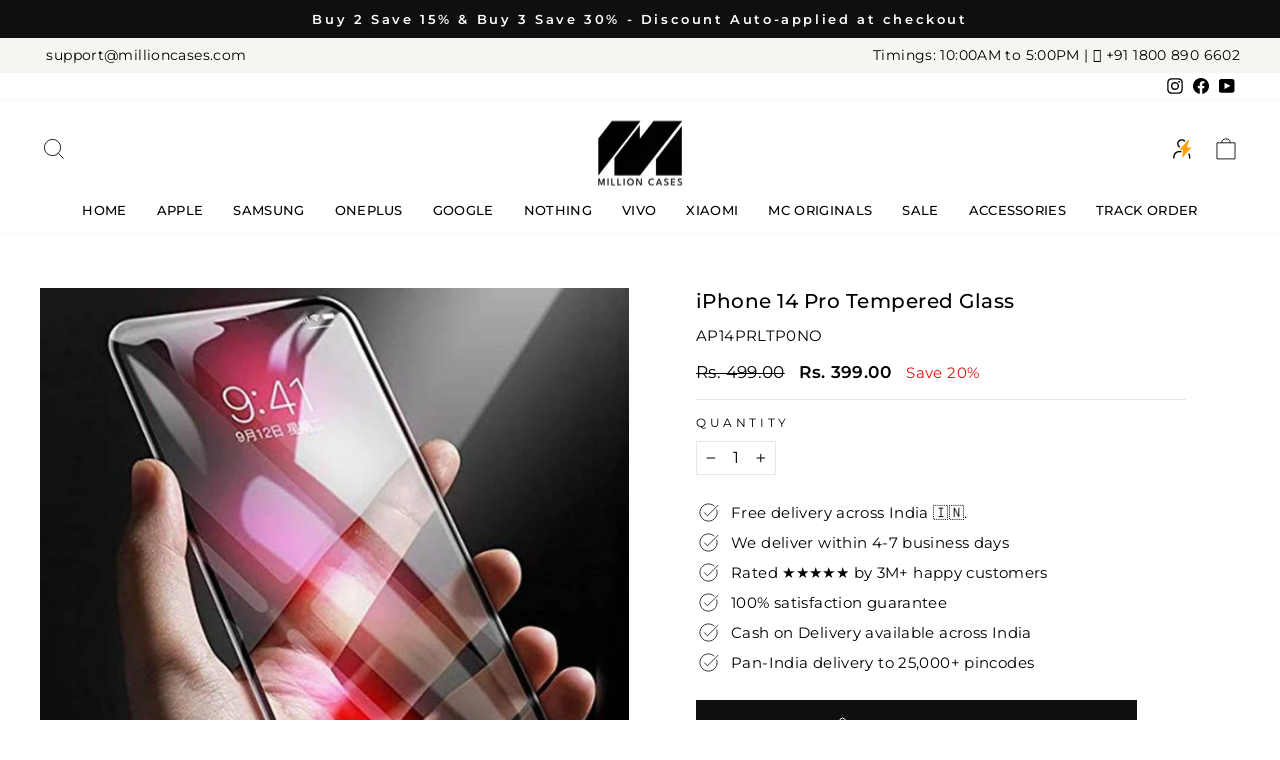

--- FILE ---
content_type: text/html; charset=utf-8
request_url: https://millioncases.com/products/iphone-14-pro-tempered-glass
body_size: 53243
content:
<!doctype html>
<html class="no-js" lang="en" dir="ltr">
<head>
<script type="text/javascript">
    (function(c,l,a,r,i,t,y){
        c[a]=c[a]||function(){(c[a].q=c[a].q||[]).push(arguments)};
        t=l.createElement(r);t.async=1;t.src="https://www.clarity.ms/tag/"+i;
        y=l.getElementsByTagName(r)[0];y.parentNode.insertBefore(t,y);
    })(window, document, "clarity", "script", "v1789lq00x");
</script>

<!-- Google Tag Manager -->
<script>(function(w,d,s,l,i){w[l]=w[l]||[];w[l].push({'gtm.start':
new Date().getTime(),event:'gtm.js'});var f=d.getElementsByTagName(s)[0],
j=d.createElement(s),dl=l!='dataLayer'?'&l='+l:'';j.async=true;j.src=
'https://www.googletagmanager.com/gtm.js?id='+i+dl;f.parentNode.insertBefore(j,f);
})(window,document,'script','dataLayer','GTM-PS4LPQ3M');</script>
<!-- End Google Tag Manager -->

<!-- Google tag (gtag.js) -->
<script async src="https://www.googletagmanager.com/gtag/js?id=AW-11436429272"></script>
<script>
  window.dataLayer = window.dataLayer || [];
  function gtag(){dataLayer.push(arguments);}
  gtag('js', new Date());

  gtag('config', 'AW-11436429272');
</script>

  <!-- Google tag (gtag.js) -->
<script async src="https://www.googletagmanager.com/gtag/js?id=AW-11429567099">
</script>
<script>
  window.dataLayer = window.dataLayer || [];
  function gtag(){dataLayer.push(arguments);}
  gtag('js', new Date());

  gtag('config', 'AW-11429567099');
</script>

<!-- GOKWIK ADDITION -->
  
<!-- Google tag (gtag.js) - GA4 -->
<script async src="https://www.googletagmanager.com/gtag/js?id=G-PNSDWY4DJ2"></script>
<script>
  window.dataLayer = window.dataLayer || [];
  function gtag(){dataLayer.push(arguments);}
  gtag('js', new Date());

  gtag('config', 'G-PNSDWY4DJ2',{ 'groups': 'GA4'});
</script>

<!-- Global site tag (gtag.js) - Google Ads: AW-751152856 -->
<script async src="https://www.googletagmanager.com/gtag/js?id=AW-751152856"></script>
<script>
  window.dataLayer = window.dataLayer || [];
  function gtag(){dataLayer.push(arguments);}
  gtag('js', new Date());

  gtag('config', 'AW-751152856');
</script>
  
<!-- Global site tag (gtag.js) - Google Analytics -->
<script async src="https://www.googletagmanager.com/gtag/js?id=UA-220513125-1"></script>
<script>
  window.dataLayer = window.dataLayer || [];
  function gtag(){dataLayer.push(arguments);}
  gtag('js', new Date());

  gtag('config', 'UA-220513125-1');
</script>
<!-- Jquery -->
<script
  src="https://code.jquery.com/jquery-3.7.1.min.js"
  integrity="sha256-WpOohJOqMqqyKL9FccASB9O0KwACQJpFTUBLTYOVvVU="
  crossorigin="anonymous">
</script>
<!-- Jquery -->

<!-- Global site tag (gtag.js) - Google Analytics -->
<script async src="https://www.googletagmanager.com/gtag/js?id=G-PNSDWY4DJ2"></script>
<script>
  window.dataLayer = window.dataLayer || [];
  function gtag(){dataLayer.push(arguments);}
  gtag('js', new Date());

  gtag('config', 'G-PNSDWY4DJ2');
</script>

<meta name="google-site-verification" content="y-q-RitqWPMZG4CAE3ox2yWkwNCc17mKujigSlBuVh4" />

<script>
if(document.location.href.indexOf('https://millioncases.com/collections/all?sort_by=best-selling') > -1) { 
document.location.href = 'https://millioncases.com/';
}
</script>

<script>
if(document.location.href.indexOf('https://millioncases.com/collections/all?sort_by=created-descending') > -1) { 
document.location.href = 'https://millioncases.com/';
}
</script>

  <script>
if(document.location.href.indexOf('https://millioncases.com/collections/all?sort_by=created-ascending') > -1) { 
document.location.href = 'https://millioncases.com/';
}
</script>

<!-- Start Tag (Microsft Clarity) -->
<script type="text/javascript">
    (function(c,l,a,r,i,t,y){
        c[a]=c[a]||function(){(c[a].q=c[a].q||[]).push(arguments)};
        t=l.createElement(r);t.async=1;t.src="https://www.clarity.ms/tag/"+i;
        y=l.getElementsByTagName(r)[0];y.parentNode.insertBefore(t,y);
    })(window, document, "clarity", "script", "8uea45ao2h");
</script>




  
  <meta charset="utf-8">
  <meta http-equiv="X-UA-Compatible" content="IE=edge,chrome=1">
  <meta name="viewport" content="width=device-width,initial-scale=1">
  <meta name="theme-color" content="#0f0f0f">
  <link rel="canonical" href="https://millioncases.com/products/iphone-14-pro-tempered-glass">
  <link rel="preconnect" href="https://cdn.shopify.com" crossorigin>
  <link rel="preconnect" href="https://fonts.shopifycdn.com" crossorigin>
  
  
<link rel="stylesheet" href="https://cdnjs.cloudflare.com/ajax/libs/font-awesome/6.3.0/css/fontawesome.min.css"><link rel="shortcut icon" href="//millioncases.com/cdn/shop/files/Fav_32x32.png?v=1757330415" type="image/png" /><title>Buy Boldacc ® Tempered Glass Protector Online
&ndash; Million Cases 
</title>
<meta name="description" content="Boldacc is specifically designed with high-quality, long-lasting film-featuring exceptional display clarity, full screen coverage, edge to edge Protection."><meta property="og:site_name" content="Million Cases ">
  <meta property="og:url" content="https://millioncases.com/products/iphone-14-pro-tempered-glass">
  <meta property="og:title" content="iPhone 14 Pro Tempered Glass">
  <meta property="og:type" content="product">
  <meta property="og:description" content="Boldacc is specifically designed with high-quality, long-lasting film-featuring exceptional display clarity, full screen coverage, edge to edge Protection."><meta property="og:image" content="http://millioncases.com/cdn/shop/products/41PYcFGRY1L_1080x1080_3267f048-39f6-4510-aa6f-dcb752a7826d.jpg?v=1759990024">
    <meta property="og:image:secure_url" content="https://millioncases.com/cdn/shop/products/41PYcFGRY1L_1080x1080_3267f048-39f6-4510-aa6f-dcb752a7826d.jpg?v=1759990024">
    <meta property="og:image:width" content="1080">
    <meta property="og:image:height" content="1080"><meta name="twitter:site" content="@">
  <meta name="twitter:card" content="summary_large_image">
  <meta name="twitter:title" content="iPhone 14 Pro Tempered Glass">
  <meta name="twitter:description" content="Boldacc is specifically designed with high-quality, long-lasting film-featuring exceptional display clarity, full screen coverage, edge to edge Protection.">
<style data-shopify>@font-face {
  font-family: Montserrat;
  font-weight: 500;
  font-style: normal;
  font-display: swap;
  src: url("//millioncases.com/cdn/fonts/montserrat/montserrat_n5.07ef3781d9c78c8b93c98419da7ad4fbeebb6635.woff2") format("woff2"),
       url("//millioncases.com/cdn/fonts/montserrat/montserrat_n5.adf9b4bd8b0e4f55a0b203cdd84512667e0d5e4d.woff") format("woff");
}

  @font-face {
  font-family: Montserrat;
  font-weight: 400;
  font-style: normal;
  font-display: swap;
  src: url("//millioncases.com/cdn/fonts/montserrat/montserrat_n4.81949fa0ac9fd2021e16436151e8eaa539321637.woff2") format("woff2"),
       url("//millioncases.com/cdn/fonts/montserrat/montserrat_n4.a6c632ca7b62da89c3594789ba828388aac693fe.woff") format("woff");
}


  @font-face {
  font-family: Montserrat;
  font-weight: 600;
  font-style: normal;
  font-display: swap;
  src: url("//millioncases.com/cdn/fonts/montserrat/montserrat_n6.1326b3e84230700ef15b3a29fb520639977513e0.woff2") format("woff2"),
       url("//millioncases.com/cdn/fonts/montserrat/montserrat_n6.652f051080eb14192330daceed8cd53dfdc5ead9.woff") format("woff");
}

  @font-face {
  font-family: Montserrat;
  font-weight: 400;
  font-style: italic;
  font-display: swap;
  src: url("//millioncases.com/cdn/fonts/montserrat/montserrat_i4.5a4ea298b4789e064f62a29aafc18d41f09ae59b.woff2") format("woff2"),
       url("//millioncases.com/cdn/fonts/montserrat/montserrat_i4.072b5869c5e0ed5b9d2021e4c2af132e16681ad2.woff") format("woff");
}

  @font-face {
  font-family: Montserrat;
  font-weight: 600;
  font-style: italic;
  font-display: swap;
  src: url("//millioncases.com/cdn/fonts/montserrat/montserrat_i6.e90155dd2f004112a61c0322d66d1f59dadfa84b.woff2") format("woff2"),
       url("//millioncases.com/cdn/fonts/montserrat/montserrat_i6.41470518d8e9d7f1bcdd29a447c2397e5393943f.woff") format("woff");
}

</style><link href="//millioncases.com/cdn/shop/t/43/assets/theme.css?v=142341804603314915551768029936" rel="stylesheet" type="text/css" media="all" />
<style data-shopify>:root {
    --typeHeaderPrimary: Montserrat;
    --typeHeaderFallback: sans-serif;
    --typeHeaderSize: 23px;
    --typeHeaderWeight: 500;
    --typeHeaderLineHeight: 0.9;
    --typeHeaderSpacing: 0.025em;

    --typeBasePrimary:Montserrat;
    --typeBaseFallback:sans-serif;
    --typeBaseSize: 15px;
    --typeBaseWeight: 400;
    --typeBaseSpacing: 0.025em;
    --typeBaseLineHeight: 1.4;

    --typeCollectionTitle: 15px;

    --iconWeight: 2px;
    --iconLinecaps: miter;

    
      --buttonRadius: 50px;
    

    --colorGridOverlayOpacity: 0.1;
  }

  .placeholder-content {
    background-image: linear-gradient(100deg, rgba(0,0,0,0) 40%, rgba(0, 0, 0, 0.0) 63%, rgba(0,0,0,0) 79%);
  }</style><link rel="stylesheet" href="//millioncases.com/cdn/shop/t/43/assets/custom.css?v=129786577032311328171768029737">

  <script>
    document.documentElement.className = document.documentElement.className.replace('no-js', 'js');

    window.theme = window.theme || {};
    theme.routes = {
      home: "/",
      cart: "/cart.js",
      cartPage: "/cart",
      cartAdd: "/cart/add.js",
      cartChange: "/cart/change.js",
      search: "/search",
      predictive_url: "/search/suggest"
    };
    theme.strings = {
      soldOut: "Sold Out",
      unavailable: "Unavailable",
      inStockLabel: "In stock, ready to ship",
      oneStockLabel: "Low stock - [count] item left",
      otherStockLabel: "Low stock - [count] items left",
      willNotShipUntil: "Ready to ship [date]",
      willBeInStockAfter: "Back in stock [date]",
      waitingForStock: "Inventory on the way",
      savePrice: "Save [saved_amount]",
      cartEmpty: "Your cart is currently empty.",
      cartTermsConfirmation: "You must agree with the terms and conditions of sales to check out",
      searchCollections: "Collections:",
      searchPages: "Pages:",
      searchArticles: "Articles:",
      productFrom: "from ",
      maxQuantity: "You can only have [quantity] of [title] in your cart."
    };
    theme.settings = {
      cartType: "drawer",
      isCustomerTemplate: false,
      moneyFormat: "Rs. {{amount}}",
      saveType: "percent",
      productImageSize: "natural",
      productImageCover: false,
      predictiveSearch: true,
      predictiveSearchType: "product,article,page,collection",
      predictiveSearchVendor: false,
      predictiveSearchPrice: false,
      quickView: true,
      themeName: 'Impulse',
      themeVersion: "7.2.0"
    };
  </script>

  <script>window.performance && window.performance.mark && window.performance.mark('shopify.content_for_header.start');</script><meta name="google-site-verification" content="Ys8NQRinu6RKehFuweKM1xCf5CpAZ9j7gtBISz7J_ro">
<meta id="shopify-digital-wallet" name="shopify-digital-wallet" content="/58312097954/digital_wallets/dialog">
<link rel="alternate" type="application/json+oembed" href="https://millioncases.com/products/iphone-14-pro-tempered-glass.oembed">
<script async="async" src="/checkouts/internal/preloads.js?locale=en-IN"></script>
<script id="shopify-features" type="application/json">{"accessToken":"37840702bc7deb3ad56bc4a36bba50fb","betas":["rich-media-storefront-analytics"],"domain":"millioncases.com","predictiveSearch":true,"shopId":58312097954,"locale":"en"}</script>
<script>var Shopify = Shopify || {};
Shopify.shop = "new-million-cases.myshopify.com";
Shopify.locale = "en";
Shopify.currency = {"active":"INR","rate":"1.0"};
Shopify.country = "IN";
Shopify.theme = {"name":"damini working Christmas-18dec Production","id":184012210544,"schema_name":"Impulse","schema_version":"7.2.0","theme_store_id":857,"role":"main"};
Shopify.theme.handle = "null";
Shopify.theme.style = {"id":null,"handle":null};
Shopify.cdnHost = "millioncases.com/cdn";
Shopify.routes = Shopify.routes || {};
Shopify.routes.root = "/";</script>
<script type="module">!function(o){(o.Shopify=o.Shopify||{}).modules=!0}(window);</script>
<script>!function(o){function n(){var o=[];function n(){o.push(Array.prototype.slice.apply(arguments))}return n.q=o,n}var t=o.Shopify=o.Shopify||{};t.loadFeatures=n(),t.autoloadFeatures=n()}(window);</script>
<script id="shop-js-analytics" type="application/json">{"pageType":"product"}</script>
<script defer="defer" async type="module" src="//millioncases.com/cdn/shopifycloud/shop-js/modules/v2/client.init-shop-cart-sync_C5BV16lS.en.esm.js"></script>
<script defer="defer" async type="module" src="//millioncases.com/cdn/shopifycloud/shop-js/modules/v2/chunk.common_CygWptCX.esm.js"></script>
<script type="module">
  await import("//millioncases.com/cdn/shopifycloud/shop-js/modules/v2/client.init-shop-cart-sync_C5BV16lS.en.esm.js");
await import("//millioncases.com/cdn/shopifycloud/shop-js/modules/v2/chunk.common_CygWptCX.esm.js");

  window.Shopify.SignInWithShop?.initShopCartSync?.({"fedCMEnabled":true,"windoidEnabled":true});

</script>
<script>(function() {
  var isLoaded = false;
  function asyncLoad() {
    if (isLoaded) return;
    isLoaded = true;
    var urls = ["https:\/\/shy.elfsight.com\/p\/platform.js?shop=new-million-cases.myshopify.com","https:\/\/cdn2.ryviu.com\/v\/static\/js\/app.js?shop=new-million-cases.myshopify.com","https:\/\/www.risingsigma.com\/zippy-v2\/assets\/js\/createScript.js?shop=new-million-cases.myshopify.com","https:\/\/creditsyard.com\/js\/integrations\/script.js?shop=new-million-cases.myshopify.com"];
    for (var i = 0; i < urls.length; i++) {
      var s = document.createElement('script');
      s.type = 'text/javascript';
      s.async = true;
      s.src = urls[i];
      var x = document.getElementsByTagName('script')[0];
      x.parentNode.insertBefore(s, x);
    }
  };
  if(window.attachEvent) {
    window.attachEvent('onload', asyncLoad);
  } else {
    window.addEventListener('load', asyncLoad, false);
  }
})();</script>
<script id="__st">var __st={"a":58312097954,"offset":19800,"reqid":"18877c36-df3e-4452-81c0-613d1e0c8fed-1768817360","pageurl":"millioncases.com\/products\/iphone-14-pro-tempered-glass","u":"06f77b7e2ebd","p":"product","rtyp":"product","rid":7829268627698};</script>
<script>window.ShopifyPaypalV4VisibilityTracking = true;</script>
<script id="captcha-bootstrap">!function(){'use strict';const t='contact',e='account',n='new_comment',o=[[t,t],['blogs',n],['comments',n],[t,'customer']],c=[[e,'customer_login'],[e,'guest_login'],[e,'recover_customer_password'],[e,'create_customer']],r=t=>t.map((([t,e])=>`form[action*='/${t}']:not([data-nocaptcha='true']) input[name='form_type'][value='${e}']`)).join(','),a=t=>()=>t?[...document.querySelectorAll(t)].map((t=>t.form)):[];function s(){const t=[...o],e=r(t);return a(e)}const i='password',u='form_key',d=['recaptcha-v3-token','g-recaptcha-response','h-captcha-response',i],f=()=>{try{return window.sessionStorage}catch{return}},m='__shopify_v',_=t=>t.elements[u];function p(t,e,n=!1){try{const o=window.sessionStorage,c=JSON.parse(o.getItem(e)),{data:r}=function(t){const{data:e,action:n}=t;return t[m]||n?{data:e,action:n}:{data:t,action:n}}(c);for(const[e,n]of Object.entries(r))t.elements[e]&&(t.elements[e].value=n);n&&o.removeItem(e)}catch(o){console.error('form repopulation failed',{error:o})}}const l='form_type',E='cptcha';function T(t){t.dataset[E]=!0}const w=window,h=w.document,L='Shopify',v='ce_forms',y='captcha';let A=!1;((t,e)=>{const n=(g='f06e6c50-85a8-45c8-87d0-21a2b65856fe',I='https://cdn.shopify.com/shopifycloud/storefront-forms-hcaptcha/ce_storefront_forms_captcha_hcaptcha.v1.5.2.iife.js',D={infoText:'Protected by hCaptcha',privacyText:'Privacy',termsText:'Terms'},(t,e,n)=>{const o=w[L][v],c=o.bindForm;if(c)return c(t,g,e,D).then(n);var r;o.q.push([[t,g,e,D],n]),r=I,A||(h.body.append(Object.assign(h.createElement('script'),{id:'captcha-provider',async:!0,src:r})),A=!0)});var g,I,D;w[L]=w[L]||{},w[L][v]=w[L][v]||{},w[L][v].q=[],w[L][y]=w[L][y]||{},w[L][y].protect=function(t,e){n(t,void 0,e),T(t)},Object.freeze(w[L][y]),function(t,e,n,w,h,L){const[v,y,A,g]=function(t,e,n){const i=e?o:[],u=t?c:[],d=[...i,...u],f=r(d),m=r(i),_=r(d.filter((([t,e])=>n.includes(e))));return[a(f),a(m),a(_),s()]}(w,h,L),I=t=>{const e=t.target;return e instanceof HTMLFormElement?e:e&&e.form},D=t=>v().includes(t);t.addEventListener('submit',(t=>{const e=I(t);if(!e)return;const n=D(e)&&!e.dataset.hcaptchaBound&&!e.dataset.recaptchaBound,o=_(e),c=g().includes(e)&&(!o||!o.value);(n||c)&&t.preventDefault(),c&&!n&&(function(t){try{if(!f())return;!function(t){const e=f();if(!e)return;const n=_(t);if(!n)return;const o=n.value;o&&e.removeItem(o)}(t);const e=Array.from(Array(32),(()=>Math.random().toString(36)[2])).join('');!function(t,e){_(t)||t.append(Object.assign(document.createElement('input'),{type:'hidden',name:u})),t.elements[u].value=e}(t,e),function(t,e){const n=f();if(!n)return;const o=[...t.querySelectorAll(`input[type='${i}']`)].map((({name:t})=>t)),c=[...d,...o],r={};for(const[a,s]of new FormData(t).entries())c.includes(a)||(r[a]=s);n.setItem(e,JSON.stringify({[m]:1,action:t.action,data:r}))}(t,e)}catch(e){console.error('failed to persist form',e)}}(e),e.submit())}));const S=(t,e)=>{t&&!t.dataset[E]&&(n(t,e.some((e=>e===t))),T(t))};for(const o of['focusin','change'])t.addEventListener(o,(t=>{const e=I(t);D(e)&&S(e,y())}));const B=e.get('form_key'),M=e.get(l),P=B&&M;t.addEventListener('DOMContentLoaded',(()=>{const t=y();if(P)for(const e of t)e.elements[l].value===M&&p(e,B);[...new Set([...A(),...v().filter((t=>'true'===t.dataset.shopifyCaptcha))])].forEach((e=>S(e,t)))}))}(h,new URLSearchParams(w.location.search),n,t,e,['guest_login'])})(!1,!0)}();</script>
<script integrity="sha256-4kQ18oKyAcykRKYeNunJcIwy7WH5gtpwJnB7kiuLZ1E=" data-source-attribution="shopify.loadfeatures" defer="defer" src="//millioncases.com/cdn/shopifycloud/storefront/assets/storefront/load_feature-a0a9edcb.js" crossorigin="anonymous"></script>
<script data-source-attribution="shopify.dynamic_checkout.dynamic.init">var Shopify=Shopify||{};Shopify.PaymentButton=Shopify.PaymentButton||{isStorefrontPortableWallets:!0,init:function(){window.Shopify.PaymentButton.init=function(){};var t=document.createElement("script");t.src="https://millioncases.com/cdn/shopifycloud/portable-wallets/latest/portable-wallets.en.js",t.type="module",document.head.appendChild(t)}};
</script>
<script data-source-attribution="shopify.dynamic_checkout.buyer_consent">
  function portableWalletsHideBuyerConsent(e){var t=document.getElementById("shopify-buyer-consent"),n=document.getElementById("shopify-subscription-policy-button");t&&n&&(t.classList.add("hidden"),t.setAttribute("aria-hidden","true"),n.removeEventListener("click",e))}function portableWalletsShowBuyerConsent(e){var t=document.getElementById("shopify-buyer-consent"),n=document.getElementById("shopify-subscription-policy-button");t&&n&&(t.classList.remove("hidden"),t.removeAttribute("aria-hidden"),n.addEventListener("click",e))}window.Shopify?.PaymentButton&&(window.Shopify.PaymentButton.hideBuyerConsent=portableWalletsHideBuyerConsent,window.Shopify.PaymentButton.showBuyerConsent=portableWalletsShowBuyerConsent);
</script>
<script>
  function portableWalletsCleanup(e){e&&e.src&&console.error("Failed to load portable wallets script "+e.src);var t=document.querySelectorAll("shopify-accelerated-checkout .shopify-payment-button__skeleton, shopify-accelerated-checkout-cart .wallet-cart-button__skeleton"),e=document.getElementById("shopify-buyer-consent");for(let e=0;e<t.length;e++)t[e].remove();e&&e.remove()}function portableWalletsNotLoadedAsModule(e){e instanceof ErrorEvent&&"string"==typeof e.message&&e.message.includes("import.meta")&&"string"==typeof e.filename&&e.filename.includes("portable-wallets")&&(window.removeEventListener("error",portableWalletsNotLoadedAsModule),window.Shopify.PaymentButton.failedToLoad=e,"loading"===document.readyState?document.addEventListener("DOMContentLoaded",window.Shopify.PaymentButton.init):window.Shopify.PaymentButton.init())}window.addEventListener("error",portableWalletsNotLoadedAsModule);
</script>

<script type="module" src="https://millioncases.com/cdn/shopifycloud/portable-wallets/latest/portable-wallets.en.js" onError="portableWalletsCleanup(this)" crossorigin="anonymous"></script>
<script nomodule>
  document.addEventListener("DOMContentLoaded", portableWalletsCleanup);
</script>

<link id="shopify-accelerated-checkout-styles" rel="stylesheet" media="screen" href="https://millioncases.com/cdn/shopifycloud/portable-wallets/latest/accelerated-checkout-backwards-compat.css" crossorigin="anonymous">
<style id="shopify-accelerated-checkout-cart">
        #shopify-buyer-consent {
  margin-top: 1em;
  display: inline-block;
  width: 100%;
}

#shopify-buyer-consent.hidden {
  display: none;
}

#shopify-subscription-policy-button {
  background: none;
  border: none;
  padding: 0;
  text-decoration: underline;
  font-size: inherit;
  cursor: pointer;
}

#shopify-subscription-policy-button::before {
  box-shadow: none;
}

      </style>

<script>window.performance && window.performance.mark && window.performance.mark('shopify.content_for_header.end');</script>

  <script src="//millioncases.com/cdn/shop/t/43/assets/vendor-scripts-v11.js" defer="defer"></script><script src="//millioncases.com/cdn/shop/t/43/assets/theme.js?v=129335630966213537841758631865" defer="defer"></script>
  <script src="//millioncases.com/cdn/shop/t/43/assets/custom.js?v=7185873427911540331757929013" defer="defer"></script>

 <!-- Proviews Asset Start -->
<script data-cfasync='false' id='prorw_settings_script' > var prorwJsLodeCalled = 0; window.prorwSettings = { "pagination": "10", "is_country_name_active": "0", "is_flag_active": "0", "verified_badge_placement": "left-of-reviewer-name", "reply_name": "new-million-cases.myshopify.com", "shop_domain_prefix": "new-million-cases", "footer": "1", "autopublish": "0", "autopublish_minimum_rating": "5", "autopublish_question": "1", "review_dates": "1", "ask_questions": "1", "widget_reviewer_name_as_initial": "", "custome_icon_format": "all_initials", "disable_web_reviews": "0", "widget_title": "Product Reviews", "widget_open_review_form_title": "Write a review", "widget_open_form_text": "Write a review", "widget_review_sort_by_title": "Sort By:", "is_active_review_recommend_product_text": "Do you recommend this product?", "is_active_review_recommend_product_yes_label": "Yes", "is_active_review_recommend_product_no_label": "No", "widget_review_vote_helpful_message": "Was this review helpful?", "widget_question_vote_helpful_message": "Was this question helpful?", "widget_question_sort_by_title": "Sort By:", "widget_review_tab_title": "Reviews", "widget_question_tab_title": "Questions", "widget_open_question_form_title": "Ask A Question", "widget_close_form_text": "Cancel", "widget_open_question_form_text": "Ask a Question", "widget_close_question_form_text": "Cancel", "widget_refresh_page_text": "Refresh page", "widget_summary_text": "Based on [!number_of_reviews!] review(s)", "widget_no_review_text": "No reviews yet", "widget_name_field_text": "Name", "widget_verified_name_field_text": "Verified Name (public)", "widget_name_placeholder_text": "Enter your name (public)", "widget_required_field_error_text": "This field is required.", "widget_review_title_field_error_text": "This field is required.", "widget_email_field_text": "Email", "widget_verified_email_field_text": "Verified Email (private, can''t change)", "widget_email_placeholder_text": "Enter your email (private)", "widget_email_field_error_text": "Please enter a valid email address.", "widget_rating_field_text": "Rating", "widget_rating_field_error_text": "This field is required", "widget_review_title_field_text": "Review Title", "widget_review_title_placeholder_text": "Give your review a title", "widget_review_body_field_text": "Review", "widget_review_body_placeholder_text": "Write your comments here", "widget_review_body_error_text": "This field is required", "widget_pictures_field_text": "Picture", "widget_submit_review_text": "Submit Review", "widget_submit_verified_review_text": "Submit Verified Review", "widget_submit_success_msg_with_auto_publish": "Thank you for submitting your review! Please refresh the page in a few moments to see your review.", "widget_submit_success_msg_no_auto_publish": "Thank you for submitting your review! Your review will be published as soon as it is approved by the shop administrator.", "question_success_message": "Thank you for submitting your question! Your question will be published as soon as it is approved by the shop admin.", "widget_show_default_reviews_out_of_total_text": "Showing [!n_reviews_shown!] out of [!n_reviews!] reviews.", "widget_show_all_link_text": "Show all", "widget_show_less_link_text": "Show less", "widget_author_said_text": "[!reviewer_name!] said:", "widget_days_text": "[!n!] days ago", "widget_weeks_text": "[!n!] week(s) ago", "widget_months_text": "[!n!] month(s) ago", "widget_years_text": "[!n!] year(s) ago", "widget_yesterday_text": "Yesterday", "widget_today_text": "Today", "widget_replied_text": "[!shop_name!] replied:", "widget_read_more_text": "Read more", "widget_rating_filter_color": "#fbcd0a", "widget_rating_filter_see_all_text": "See all reviews", "widget_sorting_most_recent_text": "Most Recent", "widget_sorting_highest_rating_text": "Highest Rating", "widget_sorting_lowest_rating_text": "Lowest Rating", "widget_sorting_with_pictures_text": "With Pictures", "widget_star_color": "#ffa500", "verified_badge_text": "Verified", "verified_badge_bg_color": "", "verified_badge_text_color": "", "widget_review_max_height": "0", "widget_hide_border": "0", "all_reviews_include_out_of_store_products": "false", "all_reviews_out_of_store_text": "(out of store)", "all_reviews_pagination": "100", "all_reviews_product_name_prefix_text": "about", "enable_review_pictures": "1", "widget_theme": "default", "badge_no_review_text": "No reviews", "badge_n_reviews_text": "[!n!] review(s)", "badge_star_color": "#ffa500", "hide_badge_preview_if_no_reviews": "0", "badge_hide_text": "0", "enforce_center_preview_badge": "0", "hide_answers": "false", "is_active_review_votes": "1", "review_votes_success_message": "Thank you for submitting your vote", "review_votes_error_message": "You have already submitted your vote", "review_social_media_share": "1", "review_social_media_facebook": "1", "review_social_media_twitter": "1", "review_social_media_linkedin": "1", "review_social_media_pinterest": "1", "prorw_review_read_more_color": "#212f96", "container_max_width": "", "is_active_questions_votes": "1", "questions_votes_success_message": "Thank you for submitting your vote", "questions_votes_error_message": "You have already submitted your vote", "review_pictures_max_width": "75", "questions_social_media_share": "1", "questions_social_media_facebook": "1", "questions_social_media_twitter": "1", "questions_social_media_linkedin": "1", "questions_social_media_pinterest": "1", "error_message_color": "#9c1f1f", "success_message_color": "#348234", "response_message_time": "60", "max_image_size": "5", "max_video_size": "25", "max_image_item": "5", "max_video_item": "1", "widget_themes_id": "1", "is_active_widget_popup_call": "0", "is_all_active_widget_popup_call": "0", "widget_question_name_field_text": "Name", "widget_question_email_field_text": "Email", "widget_question_body_field_text": "Question", "widget_question_name_placeholder_text": "Enter your Name", "widget_question_email_placeholder_text": "name@example.com", "widget_question_body_placeholder_text": "Write your question here", "widget_question_name_field_error_text": "The field is required", "widget_question_email_field_error_text": "The field is required", "widget_question_body_error_text": "The field is required", "widget_submit_question_text": "Submit Question", "widget_question_close_form_text": "Cancel", "load_more_button_text": "Show More Reviews", "reviews_carousel_title": "What Our Customers Say", "reviews_carousel_limit": "12", "reviews_carousel_visible_limit": "3", "enable_rewards": "0", "enable_reviews": "1", "enable_ask_question": "1", "is_reviews_carousel_active": "0", "is_reviews_carousel_autoplay_active": "0", "is_preview_badge_active": "1", "is_all_reviews_list_active": "1", "is_all_site_reviews_list_active": "0", "is_product_page_active": "1", "is_verified_reviews_badge_active": "0", "is_review_sort_by_active": "1", "is_review_sort_by_with_photos_active": "1", "is_review_sort_by_recent_active": "1", "is_review_sort_by_highest_rating_active": "1", "is_review_sort_by_lowest_rating_active": "1", "is_review_sort_by_most_votes_active": "1", "is_review_sort_by_least_votes_active": "1", "is_question_sort_by_active": "1", "is_question_sort_by_recent_active": "1", "is_question_sort_by_most_votes_active": "1", "is_question_sort_by_least_votes_active": "1", "review_sort_by_label_with_photos_active": "With Attachments", "review_sort_by_label_recent_active": "Most Recent", "review_sort_by_label_highest_rating_active": "Highest Rating", "review_sort_by_label_lowest_rating_active": "Lowest Rating", "review_sort_by_label_most_votes_active": "Most Votes", "review_sort_by_label_least_votes_active": "Least Votes", "question_sort_by_label_recent_active": "Most Recent", "question_sort_by_label_most_votes_active": "Most Votes", "question_sort_by_label_least_votes_active": "Least Votes", "widget_no_question_text": "Ask your Question about this item", "widget_be_first_review_text": "Be the first to review this item", "reviews_error_message": "Sorry, something went wrong. Please try again after sometime.", "question_error_message": "Sorry, something went wrong. Please try again after sometime.", "theme_colour": "#323133", "custome_icon_format": "all_initials", "custome_icon_format_custom_color": "#323133", "custome_icon_format_random_color": "", "custome_icon_format_random_luminosity": "", "default_form_rating": "5", "default_review_sort_by": "", "widget_form_attachments_title": "Select Files to Upload Photo & Video", "widget_form_attachments_message": "[!n_number_photos!] Photos of each upto [!n_size_photos!]MB and [!n_number_video!] video upto [!n_size_video!]MB", "enable_site_review": "0", "is_active_inappropriate": "0", "inappropriate_text": "Report as inappropriate", "inappropriate_success_text": "This review has been reported", "is_site_reviews_carousel_autoplay_active": "0", "is_site_reviews_carousel_active": "0", "site_reviews_carousel_title": "Shop Reviews", "site_reviews_carousel_limit": "20", "site_reviews_carousel_visible_limit": "2", "is_active_tabindex": "0", "is_reviews_drawer_active": "0", "is_site_review_drawer_active": "0", "drawer_theme": "classic", "drawer_side": "left", "drawer_visibility": "desktop,mobile", "cta_text": "", "cta_url": "", "is_reviews_popup_active": "0", "popup_theme": "vertical", "popup_position": "left", "popup_visibility": "desktop,mobile", "prorw_moblie_window_width": "992", "is_not_sticky": "0", "drawer_theme_title": "Reviews", "drawer_notification_title": "What Our Customers Say", "title_character_limit": "200", "body_character_limit": "2000", "name_character_limit": "50", "email_character_limit": "100", "custom_forms_textbox_character_limit": "100", "custom_forms_textarea_character_limit": "500" };</script>
<script data-cfasync="false" id="prorw_customize_script"> window.prorwCustomize =[];</script>

<link rel="dns-prefetch" href="https://cdn.simprosysapps.com">
<link rel="dns-prefetch" href="https://spr.simprosysapps.com">
<script async src="https://cdn.simprosysapps.com/review-app/assets/js/proviews-v2-cdn.js?01192615"></script>
<link href="https://cdn.simprosysapps.com/review-app/assets/css/shops/new-million-cases-prorw.css?01192615" rel="stylesheet" type="text/css" media="all" />

<style id='prorw-settings-style'>.prorw-rating-bar-prosess{background: #ffa500 !important}.prorw-starrating i{color : #ffa500 !important}.prorw-title-rating .prorw-icon{color : #ffa500 !important}.prorw-review-header-starratings i{color : #ffa500 !important}#prorw_rating_stars .rating__icon--star{color : #ffa500}.prorw-icon .prorw-fa-star{color : #ffa500}.prorw-preview-badge .prorw-icon{color : #ffa500 !important}.prorw-qus:before{color : #ffa500 !important}ul.prorw-tabs-menu li.active{border-bottom: 3px solid #323133;color: #323133;font-weight: 700}.avatar-upload .avatar-edit input + label:after{color: #323133}.prorw-avatar-upload .prorw-avatar-edit input+label:after{color: #323133}.prorw_range_slide::-webkit-slider-thumb{background: #323133}.prorw-custom-option span.prorw-custom-scale i.prorw-custom-scale-selected:before{background: #323133}.prorw_range_slide::-webkit-slider-thumb{-webkit-appearance: none;appearance: none;width: 18px;height: 18px;border-radius: 15px;background:#323133};cursor: pointer;opacity:1;z-index:1}.prorw_range_slide::-moz-range-thumb{width: 18px;height: 18px;border-radius: 15px;background: #323133};cursor: pointer;z-index:1}.prorw_range_container input[type="range"].prorw_range_slide::-webkit-slider-thumb{background:#323133 !important}.prorw_range_container input[type="range"].prorw_range_slide::-moz-range-thumb{background: #323133 !important}.prorw-avatar-name{color: #323133 !important}.prorw-review-sidebar-button{background: #323133 !important}.prorw-review-content-wrap h3:after{border-bottom: solid 2px #323133 !important}.prorw-author-all-initials{display: none !important}.prorw-author-last-initial{display: none !important}.prorw-submit-btn{background: #000000 !important;color: #ffffff !important}.prorw-submit-btn:hover{background: rgba(0,0,0,.5)!important;color: #fff !important}.prorw-submit-btn.prorw-submit-loading .prorw-path{stroke: #ffffff}.prorw-review__replier:before{content: 'new-million-cases.myshopify.com'}.prorw-review__prod-link-prefix:before{content: 'about'}.prorw-review__out-of-store-text:before{content: '(out of store)'}a.sim-spotlight{display: inline-block}b.sim-spotlight{display: block;padding: 10px}button.sim-spotlight{padding: 5px 10px}.sim-spotlight-image{display: inline-block;max-width:75px !important}.sim-spotlight.sim-spotlight-image{cursor: pointer}.prorw_preview_badge_setup__{display: none !important}.prorw_question_flag, .prorw_reviews_flag{display: none !important}.prorw-country-flag-name{display: none !important}#prorw_review_recommend_product_label, .prorw-recommend-yes, .prorw-recommend-no{display: none !important}#prorw_site_reviews_carousel_widgets_body{height:0 !important;width:0 !important;overflow:hidden !important}.prorw-reviews-verified-count-badget-container{height:0 !important;width:0 !important;overflow:hidden !important}#prorw_reviews_carousel_widgets_body{height:0 !important;width:0 !important;overflow:hidden !important}.prorw-inappropriate-body{display: none !important}</style>
<!-- Proviews Asset End -->

<script>
    
    
    
    
    var gsf_conversion_data = {page_type : 'product', event : 'view_item', data : {product_data : [{variant_id : 43833801015538, product_id : 7829268627698, name : "iPhone 14 Pro Tempered Glass", price : "399.00", currency : "INR", sku : "AP14PRLTP0NO", brand : "Accessories", variant : "Default Title", category : "Tempered Glass", quantity : "165" }], total_price : "399.00", shop_currency : "INR"}};
    
</script>


<!-- Meta Pixel Code -->
<script>
!function(f,b,e,v,n,t,s)
{if(f.fbq)return;n=f.fbq=function(){n.callMethod?
n.callMethod.apply(n,arguments):n.queue.push(arguments)};
if(!f._fbq)f._fbq=n;n.push=n;n.loaded=!0;n.version='2.0';
n.queue=[];t=b.createElement(e);t.async=!0;
t.src=v;s=b.getElementsByTagName(e)[0];
s.parentNode.insertBefore(t,s)}(window, document,'script',
'https://connect.facebook.net/en_US/fbevents.js');
fbq('init', '281637493906759');
fbq('track', 'PageView');
</script>
<noscript><img height="1" width="1" style="display:none"
src="https://www.facebook.com/tr?id=281637493906759&ev=PageView&noscript=1"
/></noscript>
<!-- End Meta Pixel Code -->


<script>
	window.StoreCreditInit = {
		shop: 'new-million-cases.myshopify.com',
		cashback_widget_status: 0
	}
</script>




<!-- BEGIN app block: shopify://apps/snap-cart-drawer/blocks/sticky_button/749c3d78-31de-41bb-a321-492d569e1a37 -->









<script defer>
    const symbolCharSnapCart = "₹"

    const symbolSnapCart = "Rs."
    const money_typeSnapCart = "Rs. {{amount}}"
    const stickyButtonConfig = {"id":"69451fe413d878d8b8d6dc6c","shop":"new-million-cases.myshopify.com","isActive":false,"cartIcon":2,"colorSettings":{"mainBackground":"#000000","iconColor":"#FFFFFF","quantityColor":"#F93434","numberColor":"#FFFFFF"},"buttonSettings":{"btnSize":50,"actionBtnOnClick":"default","deviceSelect":"both","desktop":"bottom-right","mobile":"bottom-right"},"element":"\u003cdiv class=\"styles_snapCartStickyButton \" style=\"z-index: 1000; cursor: pointer; border-radius: 50%; display: flex; justify-content: center; align-items: center; position: absolute; width: 50px; height: 50px; background-color: rgb(0, 0, 0); top: initial; left: initial; bottom: 16px; right: 20px;\"\u003e\u003csvg width=\"20\" height=\"20\" viewBox=\"0 0 20 20\" fill=\"none\" xmlns=\"http:\/\/www.w3.org\/2000\/svg\"\u003e\u003cg id=\"shopping-bag\"\u003e\u003cg id=\"elements\"\u003e\u003cg id=\"Icon\"\u003e\u003cpath d=\"M11.8777 9.10892C11.8035 9.9158 11.0336 10.6245 10.0001 10.6245C8.96661 10.6245 8.1967 9.9158 8.12246 9.10891C8.09083 8.76519 7.78654 8.51218 7.44282 8.54381C7.09909 8.57544 6.84609 8.87972 6.87771 9.22345C7.02017 10.7717 8.4241 11.8745 10.0001 11.8745C11.5761 11.8745 12.98 10.7717 13.1225 9.22345C13.1541 8.87972 12.9011 8.57544 12.5574 8.54381C12.2136 8.51218 11.9093 8.76519 11.8777 9.10892Z\" fill=\"#FFFFFF\"\u003e\u003c\/path\u003e\u003cpath fill-rule=\"evenodd\" clip-rule=\"evenodd\" d=\"M5.7666 4.9361L5.67004 6.09482C5.58425 6.10257 5.50106 6.11142 5.42043 6.12156C4.75397 6.20533 4.18671 6.38375 3.70353 6.79345C3.22119 7.20244 2.94953 7.73434 2.75188 8.38101C2.56168 9.0033 2.42126 9.79975 2.24741 10.7858L1.92734 12.6011C1.68576 13.9711 1.49283 15.0652 1.46265 15.9308C1.43154 16.8232 1.56692 17.5885 2.08952 18.2207C2.61343 18.8544 3.33752 19.1258 4.21454 19.2522C5.06287 19.3746 6.16169 19.3745 7.53438 19.3745L12.4658 19.3745C13.8385 19.3745 14.9374 19.3746 15.7857 19.2522C16.6627 19.1258 17.3868 18.8544 17.9107 18.2207C18.4333 17.5885 18.5687 16.8232 18.5376 15.9308C18.5074 15.0652 18.3145 13.9711 18.0729 12.6011L17.7528 10.7858C17.579 9.79975 17.4386 9.0033 17.2484 8.38101C17.0507 7.73434 16.779 7.20244 16.2967 6.79345C15.8135 6.38375 15.2463 6.20533 14.5798 6.12156C14.4988 6.11138 14.4153 6.10249 14.3291 6.09473L14.2326 4.9361C14.0491 2.73457 12.2088 1.04118 9.99959 1.04118C7.79043 1.04118 5.95006 2.73457 5.7666 4.9361ZM9.99959 2.29118C8.44054 2.29118 7.14176 3.48624 7.01228 5.0399L6.9286 6.04408C7.21521 6.04117 7.52138 6.04118 7.84809 6.04118L12.1521 6.04118C12.4784 6.04118 12.7843 6.04117 13.0706 6.04407L12.9869 5.0399C12.8574 3.48624 11.5586 2.29118 9.99959 2.29118ZM5.57632 7.3618C5.04152 7.42902 4.74104 7.55259 4.51194 7.74685C4.28199 7.94183 4.10757 8.22196 3.94729 8.74638C3.78212 9.28677 3.65396 10.0073 3.47135 11.0429L3.16699 12.7691C2.9148 14.1994 2.73865 15.2069 2.71189 15.9743C2.68572 16.7253 2.8091 17.1293 3.05293 17.4242C3.29544 17.7176 3.66249 17.9097 4.39293 18.015C5.14161 18.123 6.14992 18.1245 7.5852 18.1245L12.415 18.1245C13.8503 18.1245 14.8586 18.123 15.6073 18.015C16.3377 17.9097 16.7048 17.7176 16.9473 17.4242C17.1911 17.1293 17.3145 16.7253 17.2883 15.9743C17.2616 15.2069 17.0854 14.1994 16.8332 12.7691L16.5289 11.0429C16.3463 10.0073 16.2181 9.28677 16.0529 8.74638C15.8927 8.22196 15.7182 7.94183 15.4883 7.74685C15.2592 7.55259 14.9587 7.42902 14.4239 7.3618C13.8713 7.29233 13.15 7.29118 12.1107 7.29118L7.88957 7.29118C6.85026 7.29118 6.12897 7.29233 5.57632 7.3618Z\" fill=\"#FFFFFF\"\u003e\u003c\/path\u003e\u003c\/g\u003e\u003c\/g\u003e\u003c\/g\u003e\u003c\/svg\u003e\u003cdiv style=\"border-radius: 50%; position: absolute; top: 0px; right: 0px; display: flex; justify-content: center; align-items: center; background-color: rgb(249, 52, 52); width: 15px; height: 15px;\"\u003e\u003cdiv class=\"quantity_snapCartStickyButton\" style=\"color: rgb(255, 255, 255); font-size: 7.75px;\"\u003e1\u003c\/div\u003e\u003c\/div\u003e\u003c\/div\u003e","hideWhenCartEmpty":false,"createdAt":"2025-12-19T09:50:28.666Z","updatedAt":"2025-12-19T09:50:28.666Z"};
    // const shopDomainW4 = ;


    // Convert Liquid variable to JavaScript
    const currentCartConfig = {"id":"69451dcc13d878d8b8d6dc4a","shop":"new-million-cases.myshopify.com","isActive":true,"customerTags":[],"isDeleted":false,"name":"Default","fileId":"1","markets":[],"title":"default","subTitle":"default","description":"default","tags":null,"sourcePreview":"1","templateId":"10","rewardsProgressBar":{"showAnimation":false,"showRewardOnEmptyCart":false,"isApplyDiscountCode":true,"isCheck":false,"type":"Style 1: Default","rewardBasic":"Cart total","rewardFull":"Congratulations! You have achieved Free gift(s)","tierSettings":[{"rewardType":"Shipping","rewardDescription":"Free shipping","minimumAmount":"200","differentMarketMinAmount":"","textBeforeCompletingTier":"You are {{min_amount}} away from Free shipping","selectedProducts":[],"icon":"shipping1","discountType":"Percentage","discountValue":"10","productOfferClaimBehavior":["Automatically"]},{"rewardType":"Discount","rewardDescription":"Order off","minimumAmount":"700","differentMarketMinAmount":"","textBeforeCompletingTier":"You are {{min_amount}} away from Order discount","selectedProducts":[],"icon":"discount1","discountType":"Percentage","discountValue":"10","productOfferClaimBehavior":["Automatically"]}],"barColor":"#303030","remainingRewardBarColor":"#E1E1E1","titleColor":"#616161","selectionColor":"#FFFFFF","unselectedColor":"#000000","tierTextSize":"12","tierTextColor":"#303030","rewardTextSize":"13","isConvertCurrency":true,"isSetDifferentPrice":false,"selectedMarkets":[],"applyTo":"All products","selectedApplyProducts":[],"selectedApplyCollections":[],"excludeProducts":[],"excludeCollections":[],"excludeType":["Specific products"],"isExclude":false,"calculatedPriceMethod":["beforeDiscount"],"manualPopupButtonBackground":"#4A4A4A","manualPopupArrowColor":"#4A4A4A","manualPopupIconColor":"#FFFFFF"},"autoTranslations":{"shopPublicLanguages":[],"visibility":false,"selected":[],"isSelectAll":false,"autoTranslateLanguages":[],"translatedMessage":[],"isUpdated":true},"design":{"subTextColor":"#616161","priceColor":"#000000","savingPriceColor":"#29845A","backgroundColorSectionType":"Solid","backgroundColorSection1":"#FFFFFF","backgroundColorSection2":"#FFFFFF","buttonColor":"#000000","buttonTextColor":"#FFFFFF","checkoutButtonColor":"#000000","checkoutButtonColorText":"#FFFFFF","headingTextColor":"#000000","quantityColor":"#000000","originalPriceColor":"#CCCCCC","discountBadgeTextColor":"#000000","buttonLinkColor":"#000000","iconColor":"#000000","headerTextSize":"20","headerTextStyle":"Bold","productNameTextSize":"14","variantSize":"14","productPriceTextSize":"14","comparePriceSize":"12","savingPriceSize":"14","checkoutSize":"13","buttonRadius":"0","buttonSubcriptionTextSize":"13"},"addOns":{"template":"Template 1: Slide widget","titleSize":"13","titleColor":"#000000","subtitleSize":"12","subtitleColor":"#8A8A8A","offButtonColor":"#616161","onButtonColor":"#29845A","addOns":[],"isCheck":false},"confirmationBox":{"text":"I agree to the {{Terms and conditions}}","link":"","stickyDefault":true,"isCheck":false},"additionalNotes":{"title":"Add a note to your order","placeholder":"Note for your order","isCheck":false,"placement":"Belows cart items","placeholderSize":"11","textSize":"13"},"product":{"isCheck":true,"isOpen":false,"subcriptionUpgrade":{"isCheck":false,"buttonText":"Upgrade to {{selling_plan_group_name}}","isPreventDowngrade":false}},"shippingRate":{"isCheck":false,"title":"Estimate shipping","buttonText":"Calculate shipping","emptyText":"No shipping options found","availableText":"We found {{count_shipping_rates}} shipping option(s) for your location"},"expressPayment":{"isCheck":false},"trustBadges":{"template":"payment","images":["https:\/\/cdn.shopify.com\/s\/files\/1\/0660\/0399\/2727\/files\/Payment_method_icon_4.svg?v=1740651031","https:\/\/cdn.shopify.com\/s\/files\/1\/0660\/0399\/2727\/files\/Payment_method_icon_15.svg?v=1740651031","https:\/\/cdn.shopify.com\/s\/files\/1\/0660\/0399\/2727\/files\/Payment_method_icon_22.svg?v=1740651032","https:\/\/cdn.shopify.com\/s\/files\/1\/0660\/0399\/2727\/files\/Payment_method_icon_34.svg?v=1740651031"],"isCheck":false,"uploadedImgs":[]},"menuOrder":{"cartBody":[{"id":"3","key":"announcements"},{"id":"2","key":"rewardsProgressBar"},{"id":"5","key":"product"},{"id":"7","key":"cartThreshold"},{"id":"1","key":"upsells"},{"id":"4","key":"addOns"},{"id":"6","key":"discountCode"}],"cartFooter":[{"id":"1","key":"additionalNotes"},{"id":"4","key":"shippingRate"},{"id":"5","key":"checkout"},{"id":"11","key":"expressPayment"},{"id":"3","key":"confirmationBox"},{"id":"2","key":"trustBadges"}]},"discountCode":{"placeholder":"Discount code","buttonText":"Apply","isCheck":false},"announcements":{"type":"carousel","isCheck":false,"textDefault":"Your product are reserved for {{timer}}","isAutoRotate":true,"showNavigationArrow":true,"textSize":"13","textColor":"#ffffff","backgroundColor":"#303030","timeColor":"#DC143C","arrowsBackgroundColor":"#5E5E5E","arrowsColor":"#FFFFFF","rotateSpeed":"5","movingSpeed":"Slow","gapBetweenTexts":"25","onceItEnds":"Do nothing","startHours":"01","startMinutes":"00","hasStopMoving":true,"texts":[{"id":"1","text":"Free shipping on orders"},{"id":"2","text":"Grab your deals now"}]},"bundle":{"isCheck":false,"bundleName":"Buy 5 get 1 free","requiredQuantity":"5","bundleType":"Amount off bundle","bundleValue":"10","bundleProducts":[],"customMessage":"Add {remaining} more to unlock your bonus reward","customBonus":"Bonus reward","nameSize":"13","messageSize":"13","bonusTextColor":"#0C5132","bonusBackgroundColor":"#CDFEE1","buttonColor":"#FFFFFF","backgroundColor":"#303030","freeGift":[],"bundleColor":"#000000","messageColor":"#000000","bundleBackgroundColor":"#FFFFFF"},"cartThreshold":{"isCheck":false,"title":"Cart threshold","textAfterComplete":"Congratulations! You have achieved Free gift(s)","applyTo":"All products","selectedApplyProducts":[],"selectedApplyCollections":[],"excludeProducts":[],"excludeCollections":[],"excludeType":["Specific products"],"isExclude":false,"titleSize":"13","titleColor":"#000000","textSize":"12","textColor":"#000000","tierSettings":[],"textColorBeforeUnlock":"#000000","textColorAfterUnlock":"#FFFFFF","backgroundBoxColorBeforeUnlock":"#E1E1E1","backgroundBoxColorAfterUnlock":"#29845A","emptyTextColorBeforeUnlock":"#000000","emptyTextColorAfterUnlock":"#FFFFFF","backgroundBoxEmptyColorBeforeUnlock":"#FFFFFF","backgroundBoxEmptyColorAfterUnlock":"#29845A"},"setting":{"slideCart":"right2left","heading":"Your cart","savingsText":"Save","discount":"Discount","totalDiscount":"Total discount","directToCartWhenCheckout":false,"showContinueShopping":false,"showComparePrice":true,"showSavingProductPrice":true,"emptyCartText":"Your cart is empty","emptyCartButtonText":"Continue shopping","checkoutButtonText":"Checkout","showViewCartButton":true,"viewCartButtonText":"View Cart","isShowClearCartButton":false,"customCss":"","scrollFullCart":false,"newCheckoutButtonText":"Checkout - {{total_price}}","discountTextSize":"13","totalDiscountTextSize":"13","viewCartButtonTextSize":"13"},"upsells":{"isCheck":true,"productType":"Related","selectedType":"Manual","limitNumberOfUpsells":false,"numberOfUpsells":2,"showWhenProductInCart":true,"title":"Buy More, Save More","text":"Add","direction":"Horizontal","upsells":[{"id":"97eaaec8-4e1d-40df-97d3-f4b6d87dc1bb","trigger":"collection-trigger","selectedCollection":[{"gid":"gid:\/\/shopify\/Collection\/642139193712","title":"OnePlus 13R","image":"https:\/\/cdn.shopify.com\/s\/files\/1\/0583\/1209\/7954\/collections\/Winter_Wireframe_2025OnePlus-1.jpg?v=1766126216","handle":"oneplus-13r","productsCount":51,"sortOrder":"CREATED_DESC"}],"selectedProducts":[],"selectedUpsellType":"","upsellsCollection":[],"upsellsProducts":[{"gid":"gid:\/\/shopify\/Product\/8533813264626","image":"https:\/\/cdn.shopify.com\/s\/files\/1\/0583\/1209\/7954\/files\/202407270803003941_1_1_f8997ace-a875-4835-a2a0-32dac86d79e4.jpg?v=1761306565","title":"Aero Mesh Pro ® Metallic Hybrid Case - OnePlus","variants":[{"price":"1299.00","title":"OnePlus 13R \/ Midnight Black","image":{"originalSrc":"https:\/\/cdn.shopify.com\/s\/files\/1\/0583\/1209\/7954\/files\/202505200753348797_main-image-10.jpg?v=1761306565"}},{"price":"1299.00","title":"OnePlus 13R \/ Silver","image":{"originalSrc":"https:\/\/cdn.shopify.com\/s\/files\/1\/0583\/1209\/7954\/files\/202505200753348881_main-image-9.jpg?v=1761306565"}},{"price":"1299.00","title":"OnePlus 13R \/ Green","image":{"originalSrc":"https:\/\/cdn.shopify.com\/s\/files\/1\/0583\/1209\/7954\/files\/202505200753348835_main-image-8.jpg?v=1761306565"}},{"price":"1299.00","title":"OnePlus 11R \/ Midnight Black","image":{"originalSrc":"https:\/\/cdn.shopify.com\/s\/files\/1\/0583\/1209\/7954\/files\/202407270803004033_4_24d1a5d2-1d52-480e-9939-5954937e1d9f.jpg?v=1761306565"}},{"price":"1299.00","title":"OnePlus 11R \/ Green","image":{"originalSrc":"https:\/\/cdn.shopify.com\/s\/files\/1\/0583\/1209\/7954\/files\/202407270803004091_3_1_cd0d00b4-2d09-4a2f-be02-575fdc0c807e.jpg?v=1761306564"}},{"price":"1299.00","title":"OnePlus 11R \/ Silver","image":{"originalSrc":"https:\/\/cdn.shopify.com\/s\/files\/1\/0583\/1209\/7954\/files\/202407270803018278_2_da8765e5-2d8f-4a3a-bebc-35268de18893.jpg?v=1761306565"}},{"price":"1299.00","title":"OnePlus 12 \/ Midnight Black","image":{"originalSrc":"https:\/\/cdn.shopify.com\/s\/files\/1\/0583\/1209\/7954\/files\/202407270803004033_4_24d1a5d2-1d52-480e-9939-5954937e1d9f.jpg?v=1761306565"}},{"price":"1299.00","title":"OnePlus 12 \/ Green","image":{"originalSrc":"https:\/\/cdn.shopify.com\/s\/files\/1\/0583\/1209\/7954\/files\/202407270803004091_3_1_cd0d00b4-2d09-4a2f-be02-575fdc0c807e.jpg?v=1761306564"}},{"price":"1299.00","title":"OnePlus 12 \/ Silver","image":{"originalSrc":"https:\/\/cdn.shopify.com\/s\/files\/1\/0583\/1209\/7954\/files\/202407270803018278_2_da8765e5-2d8f-4a3a-bebc-35268de18893.jpg?v=1761306565"}}],"handle":"aero-mesh-pro-metallic-hybrid-case-oneplus","shortId":"8533813264626"},{"gid":"gid:\/\/shopify\/Product\/8186220708082","image":"https:\/\/cdn.shopify.com\/s\/files\/1\/0583\/1209\/7954\/files\/202507011149205866_WhatsAppImage2025-07-01at13.18.07_9bd94184-2c8a-45b8-8025-dc9097b4dfc4.jpg?v=1759911483","title":"Aluminium Frame Leather Back Case - OnePlus","variants":[{"price":"699.00","title":"OnePlus 13R \/ Brilliant Blue","image":{"originalSrc":"https:\/\/cdn.shopify.com\/s\/files\/1\/0583\/1209\/7954\/files\/202507011149205866_WhatsAppImage2025-07-01at13.18.07_9bd94184-2c8a-45b8-8025-dc9097b4dfc4.jpg?v=1759911483"}},{"price":"699.00","title":"OnePlus 13 \/ Midnight Black","image":{"originalSrc":"https:\/\/cdn.shopify.com\/s\/files\/1\/0583\/1209\/7954\/files\/202507011149205866_WhatsAppImage2025-07-01at13.18.07_9bd94184-2c8a-45b8-8025-dc9097b4dfc4.jpg?v=1759911483"}},{"price":"699.00","title":"OnePlus 13 \/ Brilliant Blue","image":{"originalSrc":"https:\/\/cdn.shopify.com\/s\/files\/1\/0583\/1209\/7954\/files\/202507011149205866_WhatsAppImage2025-07-01at13.18.07_9bd94184-2c8a-45b8-8025-dc9097b4dfc4.jpg?v=1759911483"}},{"price":"699.00","title":"OnePlus 12R \/ Brilliant Blue","image":{"originalSrc":"https:\/\/cdn.shopify.com\/s\/files\/1\/0583\/1209\/7954\/files\/202507011149205866_WhatsAppImage2025-07-01at13.18.07_9bd94184-2c8a-45b8-8025-dc9097b4dfc4.jpg?v=1759911483"}},{"price":"699.00","title":"OnePlus 12 \/ Brilliant Blue","image":{"originalSrc":"https:\/\/cdn.shopify.com\/s\/files\/1\/0583\/1209\/7954\/files\/202507011149205866_WhatsAppImage2025-07-01at13.18.07_9bd94184-2c8a-45b8-8025-dc9097b4dfc4.jpg?v=1759911483"}},{"price":"699.00","title":"OnePlus 12 \/ Midnight Black","image":{"originalSrc":"https:\/\/cdn.shopify.com\/s\/files\/1\/0583\/1209\/7954\/files\/202507011149205866_WhatsAppImage2025-07-01at13.18.07_9bd94184-2c8a-45b8-8025-dc9097b4dfc4.jpg?v=1759911483"}},{"price":"699.00","title":"OnePlus 11R \/ Brilliant Blue","image":{"originalSrc":"https:\/\/cdn.shopify.com\/s\/files\/1\/0583\/1209\/7954\/files\/202403261157539649_13_1_078840af-ef33-42c0-a697-77f664d61ebb.jpg?v=1759911491"}},{"price":"699.00","title":"OnePlus 12R \/ Midnight Black","image":{"originalSrc":"https:\/\/cdn.shopify.com\/s\/files\/1\/0583\/1209\/7954\/files\/202507011149205866_WhatsAppImage2025-07-01at13.18.07_9bd94184-2c8a-45b8-8025-dc9097b4dfc4.jpg?v=1759911483"}},{"price":"699.00","title":"OnePlus 11R \/ Midnight Black","image":{"originalSrc":"https:\/\/cdn.shopify.com\/s\/files\/1\/0583\/1209\/7954\/files\/202507011149205866_WhatsAppImage2025-07-01at13.18.07_9bd94184-2c8a-45b8-8025-dc9097b4dfc4.jpg?v=1759911483"}},{"price":"699.00","title":"OnePlus 13R \/ Midnight Black","image":{"originalSrc":"https:\/\/cdn.shopify.com\/s\/files\/1\/0583\/1209\/7954\/files\/202507011149205866_WhatsAppImage2025-07-01at13.18.07_9bd94184-2c8a-45b8-8025-dc9097b4dfc4.jpg?v=1759911483"}}],"handle":"aluminium-frame-leather-back-case-oneplus","shortId":"8186220708082"},{"gid":"gid:\/\/shopify\/Product\/14855254409584","image":"https:\/\/cdn.shopify.com\/s\/files\/1\/0583\/1209\/7954\/files\/202503260523138137_SKU-06_755a7714-1d47-478a-98ba-01c27769c511.webp?v=1761370827","title":"Battle Frame","variants":[{"price":"999.00","title":"OnePlus 13R \/ Brilliant Blue","image":{"originalSrc":"https:\/\/cdn.shopify.com\/s\/files\/1\/0583\/1209\/7954\/files\/202503260523138158_SKU-08_9322a74e-b22a-4d05-bbcb-df3fc9e4ef46.webp?v=1761370827"}},{"price":"999.00","title":"OnePlus 13R \/ Silver","image":{"originalSrc":"https:\/\/cdn.shopify.com\/s\/files\/1\/0583\/1209\/7954\/files\/202503260523138137_SKU-06_755a7714-1d47-478a-98ba-01c27769c511.webp?v=1761370827"}},{"price":"999.00","title":"OnePlus 12R \/ Brilliant Blue","image":{"originalSrc":"https:\/\/cdn.shopify.com\/s\/files\/1\/0583\/1209\/7954\/files\/202503260523138158_SKU-08_9322a74e-b22a-4d05-bbcb-df3fc9e4ef46.webp?v=1761370827"}},{"price":"999.00","title":"OnePlus 11 \/ Silver","image":{"originalSrc":"https:\/\/cdn.shopify.com\/s\/files\/1\/0583\/1209\/7954\/files\/202503260523138137_SKU-06_755a7714-1d47-478a-98ba-01c27769c511.webp?v=1761370827"}},{"price":"999.00","title":"OnePlus 11R \/ Brilliant Blue","image":{"originalSrc":"https:\/\/cdn.shopify.com\/s\/files\/1\/0583\/1209\/7954\/files\/202503260523138158_SKU-08_9322a74e-b22a-4d05-bbcb-df3fc9e4ef46.webp?v=1761370827"}}],"handle":"battle-frame","shortId":"14855254409584"},{"gid":"gid:\/\/shopify\/Product\/14799513518448","image":"https:\/\/cdn.shopify.com\/s\/files\/1\/0583\/1209\/7954\/files\/202507150552589800_2Bunnyhood.webp?v=1759914511","title":"Bunny Hood","variants":[{"price":"699.00","title":"OnePlus 12R \/ Default","image":{"originalSrc":"https:\/\/cdn.shopify.com\/s\/files\/1\/0583\/1209\/7954\/files\/202507150552589800_2Bunnyhood.webp?v=1759914511"}},{"price":"699.00","title":"OnePlus 12 \/ Default","image":{"originalSrc":"https:\/\/cdn.shopify.com\/s\/files\/1\/0583\/1209\/7954\/files\/202507150552589800_2Bunnyhood.webp?v=1759914511"}},{"price":"699.00","title":"OnePlus 11R \/ Default","image":{"originalSrc":"https:\/\/cdn.shopify.com\/s\/files\/1\/0583\/1209\/7954\/files\/202507150552589800_2Bunnyhood.webp?v=1759914511"}},{"price":"699.00","title":"OnePlus 11 \/ Default","image":{"originalSrc":"https:\/\/cdn.shopify.com\/s\/files\/1\/0583\/1209\/7954\/files\/202507150552589800_2Bunnyhood.webp?v=1759914511"}}],"handle":"bunny-hood","shortId":"14799513518448"},{"gid":"gid:\/\/shopify\/Product\/8477779525874","image":"https:\/\/cdn.shopify.com\/s\/files\/1\/0583\/1209\/7954\/files\/202507240554414607_202502251014271953_WhatsAppImage2025-02-25at3.38.54PM_a1ffa257-f0b7-482e-bf73-5f0bc0081a52.jpg?v=1760179244","title":"Chrome Edge Luxe Leather Case - OnePlus","variants":[{"price":"1299.00","title":"OnePlus 13S \/ Midnight Black","image":{"originalSrc":"https:\/\/cdn.shopify.com\/s\/files\/1\/0583\/1209\/7954\/files\/202507240554414607_202502251014271953_WhatsAppImage2025-02-25at3.38.54PM_a1ffa257-f0b7-482e-bf73-5f0bc0081a52.jpg?v=1760179244"}},{"price":"1299.00","title":"OnePlus 13S \/ Green","image":{"originalSrc":"https:\/\/cdn.shopify.com\/s\/files\/1\/0583\/1209\/7954\/files\/202507240554414109_202502251014272490_WhatsAppImage2025-02-25at3.38.55PM_26843cd3-5726-4943-89b4-04428aed6471.jpg?v=1760179244"}},{"price":"899.00","title":"OnePlus 13R \/ Midnight Black","image":{"originalSrc":"https:\/\/cdn.shopify.com\/s\/files\/1\/0583\/1209\/7954\/files\/202507240554414607_202502251014271953_WhatsAppImage2025-02-25at3.38.54PM_a1ffa257-f0b7-482e-bf73-5f0bc0081a52.jpg?v=1760179244"}},{"price":"899.00","title":"OnePlus 13R \/ Green","image":{"originalSrc":"https:\/\/cdn.shopify.com\/s\/files\/1\/0583\/1209\/7954\/files\/202507240554414109_202502251014272490_WhatsAppImage2025-02-25at3.38.55PM_26843cd3-5726-4943-89b4-04428aed6471.jpg?v=1760179244"}},{"price":"899.00","title":"OnePlus 13 \/ Midnight Black","image":{"originalSrc":"https:\/\/cdn.shopify.com\/s\/files\/1\/0583\/1209\/7954\/files\/202507240554414607_202502251014271953_WhatsAppImage2025-02-25at3.38.54PM_a1ffa257-f0b7-482e-bf73-5f0bc0081a52.jpg?v=1760179244"}},{"price":"899.00","title":"OnePlus 13 \/ Green","image":{"originalSrc":"https:\/\/cdn.shopify.com\/s\/files\/1\/0583\/1209\/7954\/files\/202507240554414109_202502251014272490_WhatsAppImage2025-02-25at3.38.55PM_26843cd3-5726-4943-89b4-04428aed6471.jpg?v=1760179244"}},{"price":"899.00","title":"OnePlus 12R \/ Midnight Black","image":{"originalSrc":"https:\/\/cdn.shopify.com\/s\/files\/1\/0583\/1209\/7954\/files\/202507240554414607_202502251014271953_WhatsAppImage2025-02-25at3.38.54PM_a1ffa257-f0b7-482e-bf73-5f0bc0081a52.jpg?v=1760179244"}},{"price":"899.00","title":"OnePlus 12R \/ Green","image":{"originalSrc":"https:\/\/cdn.shopify.com\/s\/files\/1\/0583\/1209\/7954\/files\/202507240554414109_202502251014272490_WhatsAppImage2025-02-25at3.38.55PM_26843cd3-5726-4943-89b4-04428aed6471.jpg?v=1760179244"}},{"price":"899.00","title":"OnePlus 10T \/ Green","image":{"originalSrc":"https:\/\/cdn.shopify.com\/s\/files\/1\/0583\/1209\/7954\/files\/202507240554414109_202502251014272490_WhatsAppImage2025-02-25at3.38.55PM_26843cd3-5726-4943-89b4-04428aed6471.jpg?v=1760179244"}},{"price":"899.00","title":"OnePlus 10R \/ Green","image":{"originalSrc":"https:\/\/cdn.shopify.com\/s\/files\/1\/0583\/1209\/7954\/files\/202507240554414109_202502251014272490_WhatsAppImage2025-02-25at3.38.55PM_26843cd3-5726-4943-89b4-04428aed6471.jpg?v=1760179244"}},{"price":"899.00","title":"OnePlus 10R \/ Midnight Black","image":{"originalSrc":"https:\/\/cdn.shopify.com\/s\/files\/1\/0583\/1209\/7954\/files\/202507240554414607_202502251014271953_WhatsAppImage2025-02-25at3.38.54PM_a1ffa257-f0b7-482e-bf73-5f0bc0081a52.jpg?v=1760179244"}},{"price":"899.00","title":"OnePlus 10 Pro \/ Green","image":{"originalSrc":"https:\/\/cdn.shopify.com\/s\/files\/1\/0583\/1209\/7954\/files\/202507240554414109_202502251014272490_WhatsAppImage2025-02-25at3.38.55PM_26843cd3-5726-4943-89b4-04428aed6471.jpg?v=1760179244"}},{"price":"899.00","title":"OnePlus 10 Pro \/ Midnight Black","image":{"originalSrc":"https:\/\/cdn.shopify.com\/s\/files\/1\/0583\/1209\/7954\/files\/202507240554414607_202502251014271953_WhatsAppImage2025-02-25at3.38.54PM_a1ffa257-f0b7-482e-bf73-5f0bc0081a52.jpg?v=1760179244"}},{"price":"899.00","title":"OnePlus 10T \/ Midnight Black","image":{"originalSrc":"https:\/\/cdn.shopify.com\/s\/files\/1\/0583\/1209\/7954\/files\/202507240554414607_202502251014271953_WhatsAppImage2025-02-25at3.38.54PM_a1ffa257-f0b7-482e-bf73-5f0bc0081a52.jpg?v=1760179244"}}],"handle":"chrome-edge-luxe-leather-case-oneplus","shortId":"8477779525874"}]}],"condition":{"type":"all","cartValue":{"isCheck":false,"condition":"equal","value":0},"cartQuantity":{"isCheck":false,"condition":"equal","value":1}},"template":"carousel"},"createdAt":"2025-12-19T09:41:32.938Z","updatedAt":"2025-12-23T16:36:28.484Z","accessToken":"33766889181a3ccc237854c9fcc182b5"}


    Window.snapCart = {
      isCopyright: false,
      symbol: symbolSnapCart,
      symbolChar: symbolCharSnapCart,
      money_type: money_typeSnapCart,
      currency: 'INR',
      example_money: 'Rs. 28.08',
      cartConfig: currentCartConfig,
      stickyButtonConfig: stickyButtonConfig,
      currentLanguage : 'en',
      isPrimaryLanguage :true,
      shopDomain: "millioncases.com",
      template: 'product',
      settings: {"color_body_bg":"#ffffff","color_body_text":"#000000","color_price":"#000000","color_savings_text":"#e21212","color_borders":"#e8e8e1","color_button":"#0f0f0f","color_button_text":"#ffffff","color_sale_tag":"#be0505","color_sale_tag_text":"#ffffff","color_cart_dot":"#00bed1","color_small_image_bg":"rgba(0,0,0,0)","color_large_image_bg":"#0f0f0f","color_header":"#ffffff","color_header_text":"#000000","color_announcement":"#0f0f0f","color_announcement_text":"#ffffff","color_footer":"#000000","color_footer_text":"#ffffff","color_drawer_background":"#ffffff","color_drawer_text":"#000000","color_drawer_border":"#e8e8e1","color_drawer_button":"#111111","color_drawer_button_text":"#ffffff","color_modal_overlays":"#e6e6e6","color_image_text":"rgba(0,0,0,0)","color_image_overlay":"#000000","color_image_overlay_opacity":0,"color_image_overlay_text_shadow":0,"type_header_font_family":{"error":"json not allowed for this object"},"type_header_spacing":"25","type_header_base_size":23,"type_header_line_height":0.9,"type_header_capitalize":true,"type_headers_align_text":true,"type_base_font_family":{"error":"json not allowed for this object"},"type_base_spacing":"25","type_base_size":15,"type_base_line_height":1.4,"type_body_align_text":false,"type_navigation_style":"heading","type_navigation_size":13,"type_navigation_capitalize":true,"type_product_style":"body","type_product_capitalize":false,"type_collection_font":"body","type_collection_size":15,"button_style":"round","icon_weight":"2px","icon_linecaps":"miter","product_save_amount":true,"product_save_type":"percent","vendor_enable":false,"quick_shop_enable":true,"quick_shop_text":"Quick view","product_grid_image_size":"natural","product_grid_image_fill":false,"product_hover_image":true,"enable_swatches":true,"swatch_style":"round","enable_product_reviews":false,"collection_grid_style":"below","collection_grid_shape":"square","collection_grid_image":"collection","collection_grid_text_align":"center","collection_grid_tint":"#000000","collection_grid_opacity":10,"collection_grid_gutter":true,"cart_type":"drawer","cart_icon":"bag-minimal","cart_additional_buttons":true,"cart_notes_enable":true,"cart_terms_conditions_enable":false,"social_facebook_link":"https:\/\/www.facebook.com\/Protectifybymillioncases\/","social_twitter_link":"","social_pinterest_link":"","social_instagram_link":"https:\/\/www.instagram.com\/millioncases\/","social_snapchat_link":"","social_tiktok_link":"","social_tumblr_link":"","social_linkedin_link":"","social_youtube_link":"https:\/\/www.youtube.com\/c\/millioncases","social_vimeo_link":"","share_facebook":true,"share_twitter":true,"share_pinterest":true,"favicon":"\/\/millioncases.com\/cdn\/shop\/files\/Fav.png?v=1757330415","search_enable":true,"search_type":"product,article,page,collection","predictive_search_enabled":true,"predictive_search_show_vendor":false,"predictive_search_show_price":false,"predictive_image_size":"square","show_breadcrumbs":false,"show_breadcrumbs_collection_link":false,"text_direction":"ltr","disable_animations":false,"mid":"19g6ilkqidttg","envType":"production","hideFlow":true,"btnTxt":false,"gk-merchant-btnText":"","fbpixel":"1821263664873098,453769426681397,678114087490768,2058396941024959,2485901718250642,551494007124487,960512061650917","priClr":"#000000","secClr":"#ffffff","goEnable":false,"main-titile":"Place Order","sub-titile":"","goBuynowEnable":false,"buynow-titile":"Buy It Now","btnBClr":"#000000","btnTextClr":"#ffffff","checkout_logo_image":"\/\/millioncases.com\/cdn\/shop\/files\/logo_grey.png?v=1678985780","checkout_logo_position":"center","checkout_logo_size":"medium","checkout_body_background_color":"#ffffff","checkout_input_background_color_mode":"white","checkout_sidebar_background_color":"#fafafa","checkout_heading_font":"-apple-system, BlinkMacSystemFont, 'Segoe UI', Roboto, Helvetica, Arial, sans-serif, 'Apple Color Emoji', 'Segoe UI Emoji', 'Segoe UI Symbol'","checkout_body_font":"-apple-system, BlinkMacSystemFont, 'Segoe UI', Roboto, Helvetica, Arial, sans-serif, 'Apple Color Emoji', 'Segoe UI Emoji', 'Segoe UI Symbol'","checkout_accent_color":"#111111","checkout_button_color":"#111111","checkout_error_color":"#e21212","breadcrumb":false,"customer_layout":"customer_area"},
      marketId: '367853810',
      globalMarketId: 'gid://shopify/Market/367853810',
      accessToken: '33766889181a3ccc237854c9fcc182b5',
      usedMarkets: null,
      template: 'product',
      customerTags: null,
      isCreatedCartTransform: true
    }
</script>
<link href="//cdn.shopify.com/extensions/019bd552-9c4b-7464-950b-d4e888e26b65/snap-cart-drawer-557/assets/cart-drawer.css" rel="stylesheet" type="text/css" media="all" />

<style>
    :root {
        --sticky-button-top: 16px;
        --sticky-button-left: 20px;
        --sticky-button-bottom: initial;
        --sticky-button-right: initial;
    }

    @media (max-width: 500px) {
        .styles_hideMobile {
            display: none !important;
        }
    }

    @media (min-width: 501px) {
        .styles_hideDesktop {
            display: none !important;
        }
    }

    .styles_snapCartStickyButton {
        position: fixed !important;
        top: var(--sticky-button-top) !important;
        left: var(--sticky-button-left) !important;
        bottom: var(--sticky-button-bottom) !important;
        right: var(--sticky-button-right) !important;
    }
</style>

<script async type='module' src='https://cdn.shopify.com/extensions/019bd552-9c4b-7464-950b-d4e888e26b65/snap-cart-drawer-557/assets/floatingCartAction.js'></script>

<script>
    // const shop = "Million Cases "
    // const cart = null
    const currentLocale = 'en';
    console.log(
        '%cSnap Cart: app embed enabled',
        'background: linear-gradient(45deg, #ff6b6b, #6b47ff); color: white; padding: 10px; border-radius: 5px;',
    );
</script>




    <div id='w4root'></div>
    <script defer type='module' src='https://cdn.shopify.com/extensions/019bd552-9c4b-7464-950b-d4e888e26b65/snap-cart-drawer-557/assets/cart-action-handler.js'></script>
    <script async src='https://cdn.shopify.com/extensions/019bd552-9c4b-7464-950b-d4e888e26b65/snap-cart-drawer-557/assets/w4theme.js'></script>



<!-- END app block --><!-- BEGIN app block: shopify://apps/simprosys-google-shopping-feed/blocks/core_settings_block/1f0b859e-9fa6-4007-97e8-4513aff5ff3b --><!-- BEGIN: GSF App Core Tags & Scripts by Simprosys Google Shopping Feed -->









<!-- END: GSF App Core Tags & Scripts by Simprosys Google Shopping Feed -->
<!-- END app block --><!-- BEGIN app block: shopify://apps/ryviu-product-reviews-app/blocks/ryviu-js/807ad6ed-1a6a-4559-abea-ed062858d9da -->
<script>
  // RYVIU APP :: Settings
  var ryviu_global_settings = {"form":{"required":"Please enter required fields","addPhotos":"Upload Photos","showTitle":true,"titleForm":"Write a review","titleName":"Your Name","acceptFile":"Accept .jpg, .png and max 2MB each","colorInput":"#464646","colorTitle":"#696969","noticeName":"Your name is required field","titleEmail":"Your Email","titleReply":"Replies","autoPublish":true,"buttonReply":"Submit","colorNotice":"#dd2c00","colorSubmit":"#ffffff","noticeEmail":"Your email is required and valid email","qualityText":"Quality*","titleSubmit":"Submit Your Review","titleComment":"Comment","titleSubject":"Review Title","titleSuccess":"Thank you! Your review is submited.","colorStarForm":"#ececec","commentButton":"Comment","noticeSubject":"Title is required field","showtitleForm":true,"errorSentReply":"Can not send your reply.","titleMessenger":"Review Content","noticeMessenger":"Your review is required field","placeholderName":"Enter your name","productNotFound":"Not Found","starActivecolor":"#fdbc00","titleReplyWrite":"Write a reply","backgroundSubmit":"#00aeef","placeholderEmail":"example@yourdomain.com","buttonCancelReply":"Cancel","placeholderSubject":"Enter your title","replyIsunderReivew":"Your reply is under review.","titleWriteEmailForm":"Rating","placeholderMessenger":"Enter your message","titleFormReviewEmail":"Leave feedback","loadAfterContentLoaded":true,"placeholderCommentMessenger":"Write something"},"questions":{"by_text":"Author","of_text":"of","on_text":"am","des_form":"Ask a question to the community here","name_form":"Your Name","email_form":"Your E-Mail Adresse","input_text":"Have a question? Search for answers","title_form":"No answer found?","answer_form":"Your answers","answer_text":"Answer question","newest_text":"Latest New","notice_form":"Complete before submitting","submit_form":"Send a question","helpful_text":"Most helpful","showing_text":"Show","question_form":"Your question","titleCustomer":"","community_text":"Ask the community here","questions_text":"questions","title_answer_form":"Answer question","ask_community_text":"Ask the community","submit_answer_form":"Send a reply","write_question_text":"Ask a question","question_answer_form":"Question","placeholder_answer_form":"Answer is a required field!","placeholder_question_form":"Question is a required field!"},"targetLang":"en","review_widget":{"star":1,"style":"style2","title":true,"byText":"By","ofText":"of","tstar1":"Terrible","tstar2":"Poor","tstar3":"Average","tstar4":"Good","tstar5":"Excellent","average":"Average","hasOnly":"Has one","nostars":false,"nowrite":false,"seeLess":"See less","seeMore":"See more","hideFlag":false,"hidedate":true,"loadMore":"Load more","noavatar":false,"noreview":true,"order_by":"late","showText":"Show:","showspam":true,"starText":"Star","thankYou":"Thank you!","clearText":"All","clear_all":"Clear all","noReviews":"No reviews","outofText":"out of","random_to":20,"replyText":"reply","ryplyText":"Comments","starStyle":"style1","starcolor":"#e6e6e6","starsText":"Stars","boostPopup":false,"colorTitle":"#6c8187","colorWrite":"#ffffff","customDate":"dd\/MM\/yy","dateSelect":"dateDefaut","helpulText":"Is this helpful?","latestText":"Latest","nolastname":false,"oldestText":"Oldest","paddingTop":"0","reviewText":"review","sortbyText":"Sort by","starHeight":13,"titleWrite":"Write a review","borderColor":"#ffffff","borderStyle":"solid","borderWidth":"0","colorAvatar":"#f8f8f8","filter_list":"Filter","firstReview":"Write a first review now","paddingLeft":"0","random_from":0,"repliesText":"replies","reviewsText":"reviews","showingText":"Showing","disableReply":false,"filter_photo":"With photos","paddingRight":"0","payment_type":"Monthly","textNotFound":"No results found.","textVerified":"Verified buyer","colorVerified":"#05d92d","disableHelpul":false,"disableWidget":false,"filter_review":"Filter","paddingBottom":"0","titleCustomer":"Customer Reviews","customerPhotos":"Customer Photos","featureSidebar":false,"filter_replies":"With replies","filter_reviews":"all","imagesSortText":"Images","submitDoneText":"Your review has been submitted.","backgroundRyviu":"transparent","backgroundWrite":"#ffb102","defaultSortText":"Default","disablePurchase":false,"reviewTotalText":"Review","starActiveStyle":"style1","starActivecolor":"#fdbc00","submitErrorText":"Can not send your review.","emptyDescription":"There are no reviews.","mostLikeSortText":"Most likes","noticeWriteFirst":"Be the first to","reviewTotalTexts":"Reviews","hideFeatureShowMore":false,"show_title_customer":false,"filter_reviews_local":"US"},"design_settings":{"date":"timeago","sort":"late","showing":30,"url_shop":"millioncases.com","approving":true,"colection":true,"no_number":false,"no_review":true,"defautDate":"timeago","defaultDate":"timeago","client_theme":"masonry","no_lazy_show":false,"verify_reply":true,"verify_review":true,"reviews_per_page":"10","aimgs":false}};
  var ryviu_version = '2';
  if (typeof Shopify !== 'undefined' && Shopify.designMode && document.documentElement) {
    document.documentElement.classList.add('ryviu-shopify-mode');
  }
</script>



<!-- END app block --><link href="https://cdn.shopify.com/extensions/019bc5a6-322f-7ef6-9b8d-db489610fd75/ryviu-theme-extension-71/assets/widget.css" rel="stylesheet" type="text/css" media="all">
<link href="https://monorail-edge.shopifysvc.com" rel="dns-prefetch">
<script>(function(){if ("sendBeacon" in navigator && "performance" in window) {try {var session_token_from_headers = performance.getEntriesByType('navigation')[0].serverTiming.find(x => x.name == '_s').description;} catch {var session_token_from_headers = undefined;}var session_cookie_matches = document.cookie.match(/_shopify_s=([^;]*)/);var session_token_from_cookie = session_cookie_matches && session_cookie_matches.length === 2 ? session_cookie_matches[1] : "";var session_token = session_token_from_headers || session_token_from_cookie || "";function handle_abandonment_event(e) {var entries = performance.getEntries().filter(function(entry) {return /monorail-edge.shopifysvc.com/.test(entry.name);});if (!window.abandonment_tracked && entries.length === 0) {window.abandonment_tracked = true;var currentMs = Date.now();var navigation_start = performance.timing.navigationStart;var payload = {shop_id: 58312097954,url: window.location.href,navigation_start,duration: currentMs - navigation_start,session_token,page_type: "product"};window.navigator.sendBeacon("https://monorail-edge.shopifysvc.com/v1/produce", JSON.stringify({schema_id: "online_store_buyer_site_abandonment/1.1",payload: payload,metadata: {event_created_at_ms: currentMs,event_sent_at_ms: currentMs}}));}}window.addEventListener('pagehide', handle_abandonment_event);}}());</script>
<script id="web-pixels-manager-setup">(function e(e,d,r,n,o){if(void 0===o&&(o={}),!Boolean(null===(a=null===(i=window.Shopify)||void 0===i?void 0:i.analytics)||void 0===a?void 0:a.replayQueue)){var i,a;window.Shopify=window.Shopify||{};var t=window.Shopify;t.analytics=t.analytics||{};var s=t.analytics;s.replayQueue=[],s.publish=function(e,d,r){return s.replayQueue.push([e,d,r]),!0};try{self.performance.mark("wpm:start")}catch(e){}var l=function(){var e={modern:/Edge?\/(1{2}[4-9]|1[2-9]\d|[2-9]\d{2}|\d{4,})\.\d+(\.\d+|)|Firefox\/(1{2}[4-9]|1[2-9]\d|[2-9]\d{2}|\d{4,})\.\d+(\.\d+|)|Chrom(ium|e)\/(9{2}|\d{3,})\.\d+(\.\d+|)|(Maci|X1{2}).+ Version\/(15\.\d+|(1[6-9]|[2-9]\d|\d{3,})\.\d+)([,.]\d+|)( \(\w+\)|)( Mobile\/\w+|) Safari\/|Chrome.+OPR\/(9{2}|\d{3,})\.\d+\.\d+|(CPU[ +]OS|iPhone[ +]OS|CPU[ +]iPhone|CPU IPhone OS|CPU iPad OS)[ +]+(15[._]\d+|(1[6-9]|[2-9]\d|\d{3,})[._]\d+)([._]\d+|)|Android:?[ /-](13[3-9]|1[4-9]\d|[2-9]\d{2}|\d{4,})(\.\d+|)(\.\d+|)|Android.+Firefox\/(13[5-9]|1[4-9]\d|[2-9]\d{2}|\d{4,})\.\d+(\.\d+|)|Android.+Chrom(ium|e)\/(13[3-9]|1[4-9]\d|[2-9]\d{2}|\d{4,})\.\d+(\.\d+|)|SamsungBrowser\/([2-9]\d|\d{3,})\.\d+/,legacy:/Edge?\/(1[6-9]|[2-9]\d|\d{3,})\.\d+(\.\d+|)|Firefox\/(5[4-9]|[6-9]\d|\d{3,})\.\d+(\.\d+|)|Chrom(ium|e)\/(5[1-9]|[6-9]\d|\d{3,})\.\d+(\.\d+|)([\d.]+$|.*Safari\/(?![\d.]+ Edge\/[\d.]+$))|(Maci|X1{2}).+ Version\/(10\.\d+|(1[1-9]|[2-9]\d|\d{3,})\.\d+)([,.]\d+|)( \(\w+\)|)( Mobile\/\w+|) Safari\/|Chrome.+OPR\/(3[89]|[4-9]\d|\d{3,})\.\d+\.\d+|(CPU[ +]OS|iPhone[ +]OS|CPU[ +]iPhone|CPU IPhone OS|CPU iPad OS)[ +]+(10[._]\d+|(1[1-9]|[2-9]\d|\d{3,})[._]\d+)([._]\d+|)|Android:?[ /-](13[3-9]|1[4-9]\d|[2-9]\d{2}|\d{4,})(\.\d+|)(\.\d+|)|Mobile Safari.+OPR\/([89]\d|\d{3,})\.\d+\.\d+|Android.+Firefox\/(13[5-9]|1[4-9]\d|[2-9]\d{2}|\d{4,})\.\d+(\.\d+|)|Android.+Chrom(ium|e)\/(13[3-9]|1[4-9]\d|[2-9]\d{2}|\d{4,})\.\d+(\.\d+|)|Android.+(UC? ?Browser|UCWEB|U3)[ /]?(15\.([5-9]|\d{2,})|(1[6-9]|[2-9]\d|\d{3,})\.\d+)\.\d+|SamsungBrowser\/(5\.\d+|([6-9]|\d{2,})\.\d+)|Android.+MQ{2}Browser\/(14(\.(9|\d{2,})|)|(1[5-9]|[2-9]\d|\d{3,})(\.\d+|))(\.\d+|)|K[Aa][Ii]OS\/(3\.\d+|([4-9]|\d{2,})\.\d+)(\.\d+|)/},d=e.modern,r=e.legacy,n=navigator.userAgent;return n.match(d)?"modern":n.match(r)?"legacy":"unknown"}(),u="modern"===l?"modern":"legacy",c=(null!=n?n:{modern:"",legacy:""})[u],f=function(e){return[e.baseUrl,"/wpm","/b",e.hashVersion,"modern"===e.buildTarget?"m":"l",".js"].join("")}({baseUrl:d,hashVersion:r,buildTarget:u}),m=function(e){var d=e.version,r=e.bundleTarget,n=e.surface,o=e.pageUrl,i=e.monorailEndpoint;return{emit:function(e){var a=e.status,t=e.errorMsg,s=(new Date).getTime(),l=JSON.stringify({metadata:{event_sent_at_ms:s},events:[{schema_id:"web_pixels_manager_load/3.1",payload:{version:d,bundle_target:r,page_url:o,status:a,surface:n,error_msg:t},metadata:{event_created_at_ms:s}}]});if(!i)return console&&console.warn&&console.warn("[Web Pixels Manager] No Monorail endpoint provided, skipping logging."),!1;try{return self.navigator.sendBeacon.bind(self.navigator)(i,l)}catch(e){}var u=new XMLHttpRequest;try{return u.open("POST",i,!0),u.setRequestHeader("Content-Type","text/plain"),u.send(l),!0}catch(e){return console&&console.warn&&console.warn("[Web Pixels Manager] Got an unhandled error while logging to Monorail."),!1}}}}({version:r,bundleTarget:l,surface:e.surface,pageUrl:self.location.href,monorailEndpoint:e.monorailEndpoint});try{o.browserTarget=l,function(e){var d=e.src,r=e.async,n=void 0===r||r,o=e.onload,i=e.onerror,a=e.sri,t=e.scriptDataAttributes,s=void 0===t?{}:t,l=document.createElement("script"),u=document.querySelector("head"),c=document.querySelector("body");if(l.async=n,l.src=d,a&&(l.integrity=a,l.crossOrigin="anonymous"),s)for(var f in s)if(Object.prototype.hasOwnProperty.call(s,f))try{l.dataset[f]=s[f]}catch(e){}if(o&&l.addEventListener("load",o),i&&l.addEventListener("error",i),u)u.appendChild(l);else{if(!c)throw new Error("Did not find a head or body element to append the script");c.appendChild(l)}}({src:f,async:!0,onload:function(){if(!function(){var e,d;return Boolean(null===(d=null===(e=window.Shopify)||void 0===e?void 0:e.analytics)||void 0===d?void 0:d.initialized)}()){var d=window.webPixelsManager.init(e)||void 0;if(d){var r=window.Shopify.analytics;r.replayQueue.forEach((function(e){var r=e[0],n=e[1],o=e[2];d.publishCustomEvent(r,n,o)})),r.replayQueue=[],r.publish=d.publishCustomEvent,r.visitor=d.visitor,r.initialized=!0}}},onerror:function(){return m.emit({status:"failed",errorMsg:"".concat(f," has failed to load")})},sri:function(e){var d=/^sha384-[A-Za-z0-9+/=]+$/;return"string"==typeof e&&d.test(e)}(c)?c:"",scriptDataAttributes:o}),m.emit({status:"loading"})}catch(e){m.emit({status:"failed",errorMsg:(null==e?void 0:e.message)||"Unknown error"})}}})({shopId: 58312097954,storefrontBaseUrl: "https://millioncases.com",extensionsBaseUrl: "https://extensions.shopifycdn.com/cdn/shopifycloud/web-pixels-manager",monorailEndpoint: "https://monorail-edge.shopifysvc.com/unstable/produce_batch",surface: "storefront-renderer",enabledBetaFlags: ["2dca8a86"],webPixelsConfigList: [{"id":"1986232688","configuration":"{\"pixel_id\":\"281637493906759\",\"pixel_type\":\"facebook_pixel\"}","eventPayloadVersion":"v1","runtimeContext":"OPEN","scriptVersion":"ca16bc87fe92b6042fbaa3acc2fbdaa6","type":"APP","apiClientId":2329312,"privacyPurposes":["ANALYTICS","MARKETING","SALE_OF_DATA"],"dataSharingAdjustments":{"protectedCustomerApprovalScopes":["read_customer_address","read_customer_email","read_customer_name","read_customer_personal_data","read_customer_phone"]}},{"id":"786661744","configuration":"{\"config\":\"{\\\"google_tag_ids\\\":[\\\"G-PNSDWY4DJ2\\\",\\\"AW-11436429272\\\",\\\"GT-TW5CQQ35\\\"],\\\"target_country\\\":\\\"ZZ\\\",\\\"gtag_events\\\":[{\\\"type\\\":\\\"search\\\",\\\"action_label\\\":[\\\"G-PNSDWY4DJ2\\\",\\\"AW-11436429272\\\/lwsGCITfh4IaENifqM0q\\\"]},{\\\"type\\\":\\\"begin_checkout\\\",\\\"action_label\\\":[\\\"G-PNSDWY4DJ2\\\",\\\"AW-11436429272\\\/CdGcCOffh4IaENifqM0q\\\"]},{\\\"type\\\":\\\"view_item\\\",\\\"action_label\\\":[\\\"G-PNSDWY4DJ2\\\",\\\"AW-11436429272\\\/nqA7CIHfh4IaENifqM0q\\\",\\\"MC-61PCCDXWKF\\\"]},{\\\"type\\\":\\\"purchase\\\",\\\"action_label\\\":[\\\"G-PNSDWY4DJ2\\\",\\\"AW-11436429272\\\/scP8CPveh4IaENifqM0q\\\",\\\"MC-61PCCDXWKF\\\",\\\"AW-11436429272\\\/2VzQCIqX0_0YENifqM0q\\\",\\\"AW-11436429272\\\/QXKBCKHttrkZENifqM0q\\\"]},{\\\"type\\\":\\\"page_view\\\",\\\"action_label\\\":[\\\"G-PNSDWY4DJ2\\\",\\\"AW-11436429272\\\/UUoLCP7eh4IaENifqM0q\\\",\\\"MC-61PCCDXWKF\\\"]},{\\\"type\\\":\\\"add_payment_info\\\",\\\"action_label\\\":[\\\"G-PNSDWY4DJ2\\\",\\\"AW-11436429272\\\/jR54COrfh4IaENifqM0q\\\"]},{\\\"type\\\":\\\"add_to_cart\\\",\\\"action_label\\\":[\\\"G-PNSDWY4DJ2\\\",\\\"AW-11436429272\\\/u3koCIffh4IaENifqM0q\\\"]}],\\\"enable_monitoring_mode\\\":false}\"}","eventPayloadVersion":"v1","runtimeContext":"OPEN","scriptVersion":"b2a88bafab3e21179ed38636efcd8a93","type":"APP","apiClientId":1780363,"privacyPurposes":[],"dataSharingAdjustments":{"protectedCustomerApprovalScopes":["read_customer_address","read_customer_email","read_customer_name","read_customer_personal_data","read_customer_phone"]}},{"id":"shopify-app-pixel","configuration":"{}","eventPayloadVersion":"v1","runtimeContext":"STRICT","scriptVersion":"0450","apiClientId":"shopify-pixel","type":"APP","privacyPurposes":["ANALYTICS","MARKETING"]},{"id":"shopify-custom-pixel","eventPayloadVersion":"v1","runtimeContext":"LAX","scriptVersion":"0450","apiClientId":"shopify-pixel","type":"CUSTOM","privacyPurposes":["ANALYTICS","MARKETING"]}],isMerchantRequest: false,initData: {"shop":{"name":"Million Cases ","paymentSettings":{"currencyCode":"INR"},"myshopifyDomain":"new-million-cases.myshopify.com","countryCode":"IN","storefrontUrl":"https:\/\/millioncases.com"},"customer":null,"cart":null,"checkout":null,"productVariants":[{"price":{"amount":399.0,"currencyCode":"INR"},"product":{"title":"iPhone 14 Pro Tempered Glass","vendor":"Accessories","id":"7829268627698","untranslatedTitle":"iPhone 14 Pro Tempered Glass","url":"\/products\/iphone-14-pro-tempered-glass","type":"Tempered Glass"},"id":"43833801015538","image":{"src":"\/\/millioncases.com\/cdn\/shop\/products\/41PYcFGRY1L_1080x1080_3267f048-39f6-4510-aa6f-dcb752a7826d.jpg?v=1759990024"},"sku":"AP14PRLTP0NO","title":"Default Title","untranslatedTitle":"Default Title"}],"purchasingCompany":null},},"https://millioncases.com/cdn","fcfee988w5aeb613cpc8e4bc33m6693e112",{"modern":"","legacy":""},{"shopId":"58312097954","storefrontBaseUrl":"https:\/\/millioncases.com","extensionBaseUrl":"https:\/\/extensions.shopifycdn.com\/cdn\/shopifycloud\/web-pixels-manager","surface":"storefront-renderer","enabledBetaFlags":"[\"2dca8a86\"]","isMerchantRequest":"false","hashVersion":"fcfee988w5aeb613cpc8e4bc33m6693e112","publish":"custom","events":"[[\"page_viewed\",{}],[\"product_viewed\",{\"productVariant\":{\"price\":{\"amount\":399.0,\"currencyCode\":\"INR\"},\"product\":{\"title\":\"iPhone 14 Pro Tempered Glass\",\"vendor\":\"Accessories\",\"id\":\"7829268627698\",\"untranslatedTitle\":\"iPhone 14 Pro Tempered Glass\",\"url\":\"\/products\/iphone-14-pro-tempered-glass\",\"type\":\"Tempered Glass\"},\"id\":\"43833801015538\",\"image\":{\"src\":\"\/\/millioncases.com\/cdn\/shop\/products\/41PYcFGRY1L_1080x1080_3267f048-39f6-4510-aa6f-dcb752a7826d.jpg?v=1759990024\"},\"sku\":\"AP14PRLTP0NO\",\"title\":\"Default Title\",\"untranslatedTitle\":\"Default Title\"}}]]"});</script><script>
  window.ShopifyAnalytics = window.ShopifyAnalytics || {};
  window.ShopifyAnalytics.meta = window.ShopifyAnalytics.meta || {};
  window.ShopifyAnalytics.meta.currency = 'INR';
  var meta = {"product":{"id":7829268627698,"gid":"gid:\/\/shopify\/Product\/7829268627698","vendor":"Accessories","type":"Tempered Glass","handle":"iphone-14-pro-tempered-glass","variants":[{"id":43833801015538,"price":39900,"name":"iPhone 14 Pro Tempered Glass","public_title":null,"sku":"AP14PRLTP0NO"}],"remote":false},"page":{"pageType":"product","resourceType":"product","resourceId":7829268627698,"requestId":"18877c36-df3e-4452-81c0-613d1e0c8fed-1768817360"}};
  for (var attr in meta) {
    window.ShopifyAnalytics.meta[attr] = meta[attr];
  }
</script>
<script class="analytics">
  (function () {
    var customDocumentWrite = function(content) {
      var jquery = null;

      if (window.jQuery) {
        jquery = window.jQuery;
      } else if (window.Checkout && window.Checkout.$) {
        jquery = window.Checkout.$;
      }

      if (jquery) {
        jquery('body').append(content);
      }
    };

    var hasLoggedConversion = function(token) {
      if (token) {
        return document.cookie.indexOf('loggedConversion=' + token) !== -1;
      }
      return false;
    }

    var setCookieIfConversion = function(token) {
      if (token) {
        var twoMonthsFromNow = new Date(Date.now());
        twoMonthsFromNow.setMonth(twoMonthsFromNow.getMonth() + 2);

        document.cookie = 'loggedConversion=' + token + '; expires=' + twoMonthsFromNow;
      }
    }

    var trekkie = window.ShopifyAnalytics.lib = window.trekkie = window.trekkie || [];
    if (trekkie.integrations) {
      return;
    }
    trekkie.methods = [
      'identify',
      'page',
      'ready',
      'track',
      'trackForm',
      'trackLink'
    ];
    trekkie.factory = function(method) {
      return function() {
        var args = Array.prototype.slice.call(arguments);
        args.unshift(method);
        trekkie.push(args);
        return trekkie;
      };
    };
    for (var i = 0; i < trekkie.methods.length; i++) {
      var key = trekkie.methods[i];
      trekkie[key] = trekkie.factory(key);
    }
    trekkie.load = function(config) {
      trekkie.config = config || {};
      trekkie.config.initialDocumentCookie = document.cookie;
      var first = document.getElementsByTagName('script')[0];
      var script = document.createElement('script');
      script.type = 'text/javascript';
      script.onerror = function(e) {
        var scriptFallback = document.createElement('script');
        scriptFallback.type = 'text/javascript';
        scriptFallback.onerror = function(error) {
                var Monorail = {
      produce: function produce(monorailDomain, schemaId, payload) {
        var currentMs = new Date().getTime();
        var event = {
          schema_id: schemaId,
          payload: payload,
          metadata: {
            event_created_at_ms: currentMs,
            event_sent_at_ms: currentMs
          }
        };
        return Monorail.sendRequest("https://" + monorailDomain + "/v1/produce", JSON.stringify(event));
      },
      sendRequest: function sendRequest(endpointUrl, payload) {
        // Try the sendBeacon API
        if (window && window.navigator && typeof window.navigator.sendBeacon === 'function' && typeof window.Blob === 'function' && !Monorail.isIos12()) {
          var blobData = new window.Blob([payload], {
            type: 'text/plain'
          });

          if (window.navigator.sendBeacon(endpointUrl, blobData)) {
            return true;
          } // sendBeacon was not successful

        } // XHR beacon

        var xhr = new XMLHttpRequest();

        try {
          xhr.open('POST', endpointUrl);
          xhr.setRequestHeader('Content-Type', 'text/plain');
          xhr.send(payload);
        } catch (e) {
          console.log(e);
        }

        return false;
      },
      isIos12: function isIos12() {
        return window.navigator.userAgent.lastIndexOf('iPhone; CPU iPhone OS 12_') !== -1 || window.navigator.userAgent.lastIndexOf('iPad; CPU OS 12_') !== -1;
      }
    };
    Monorail.produce('monorail-edge.shopifysvc.com',
      'trekkie_storefront_load_errors/1.1',
      {shop_id: 58312097954,
      theme_id: 184012210544,
      app_name: "storefront",
      context_url: window.location.href,
      source_url: "//millioncases.com/cdn/s/trekkie.storefront.cd680fe47e6c39ca5d5df5f0a32d569bc48c0f27.min.js"});

        };
        scriptFallback.async = true;
        scriptFallback.src = '//millioncases.com/cdn/s/trekkie.storefront.cd680fe47e6c39ca5d5df5f0a32d569bc48c0f27.min.js';
        first.parentNode.insertBefore(scriptFallback, first);
      };
      script.async = true;
      script.src = '//millioncases.com/cdn/s/trekkie.storefront.cd680fe47e6c39ca5d5df5f0a32d569bc48c0f27.min.js';
      first.parentNode.insertBefore(script, first);
    };
    trekkie.load(
      {"Trekkie":{"appName":"storefront","development":false,"defaultAttributes":{"shopId":58312097954,"isMerchantRequest":null,"themeId":184012210544,"themeCityHash":"14493373367781410542","contentLanguage":"en","currency":"INR"},"isServerSideCookieWritingEnabled":true,"monorailRegion":"shop_domain","enabledBetaFlags":["65f19447"]},"Session Attribution":{},"S2S":{"facebookCapiEnabled":true,"source":"trekkie-storefront-renderer","apiClientId":580111}}
    );

    var loaded = false;
    trekkie.ready(function() {
      if (loaded) return;
      loaded = true;

      window.ShopifyAnalytics.lib = window.trekkie;

      var originalDocumentWrite = document.write;
      document.write = customDocumentWrite;
      try { window.ShopifyAnalytics.merchantGoogleAnalytics.call(this); } catch(error) {};
      document.write = originalDocumentWrite;

      window.ShopifyAnalytics.lib.page(null,{"pageType":"product","resourceType":"product","resourceId":7829268627698,"requestId":"18877c36-df3e-4452-81c0-613d1e0c8fed-1768817360","shopifyEmitted":true});

      var match = window.location.pathname.match(/checkouts\/(.+)\/(thank_you|post_purchase)/)
      var token = match? match[1]: undefined;
      if (!hasLoggedConversion(token)) {
        setCookieIfConversion(token);
        window.ShopifyAnalytics.lib.track("Viewed Product",{"currency":"INR","variantId":43833801015538,"productId":7829268627698,"productGid":"gid:\/\/shopify\/Product\/7829268627698","name":"iPhone 14 Pro Tempered Glass","price":"399.00","sku":"AP14PRLTP0NO","brand":"Accessories","variant":null,"category":"Tempered Glass","nonInteraction":true,"remote":false},undefined,undefined,{"shopifyEmitted":true});
      window.ShopifyAnalytics.lib.track("monorail:\/\/trekkie_storefront_viewed_product\/1.1",{"currency":"INR","variantId":43833801015538,"productId":7829268627698,"productGid":"gid:\/\/shopify\/Product\/7829268627698","name":"iPhone 14 Pro Tempered Glass","price":"399.00","sku":"AP14PRLTP0NO","brand":"Accessories","variant":null,"category":"Tempered Glass","nonInteraction":true,"remote":false,"referer":"https:\/\/millioncases.com\/products\/iphone-14-pro-tempered-glass"});
      }
    });


        var eventsListenerScript = document.createElement('script');
        eventsListenerScript.async = true;
        eventsListenerScript.src = "//millioncases.com/cdn/shopifycloud/storefront/assets/shop_events_listener-3da45d37.js";
        document.getElementsByTagName('head')[0].appendChild(eventsListenerScript);

})();</script>
  <script>
  if (!window.ga || (window.ga && typeof window.ga !== 'function')) {
    window.ga = function ga() {
      (window.ga.q = window.ga.q || []).push(arguments);
      if (window.Shopify && window.Shopify.analytics && typeof window.Shopify.analytics.publish === 'function') {
        window.Shopify.analytics.publish("ga_stub_called", {}, {sendTo: "google_osp_migration"});
      }
      console.error("Shopify's Google Analytics stub called with:", Array.from(arguments), "\nSee https://help.shopify.com/manual/promoting-marketing/pixels/pixel-migration#google for more information.");
    };
    if (window.Shopify && window.Shopify.analytics && typeof window.Shopify.analytics.publish === 'function') {
      window.Shopify.analytics.publish("ga_stub_initialized", {}, {sendTo: "google_osp_migration"});
    }
  }
</script>
<script
  defer
  src="https://millioncases.com/cdn/shopifycloud/perf-kit/shopify-perf-kit-3.0.4.min.js"
  data-application="storefront-renderer"
  data-shop-id="58312097954"
  data-render-region="gcp-us-central1"
  data-page-type="product"
  data-theme-instance-id="184012210544"
  data-theme-name="Impulse"
  data-theme-version="7.2.0"
  data-monorail-region="shop_domain"
  data-resource-timing-sampling-rate="10"
  data-shs="true"
  data-shs-beacon="true"
  data-shs-export-with-fetch="true"
  data-shs-logs-sample-rate="1"
  data-shs-beacon-endpoint="https://millioncases.com/api/collect"
></script>
</head>

<body class="template-product" data-center-text="false" data-button_style="round" data-type_header_capitalize="true" data-type_headers_align_text="true" data-type_product_capitalize="false" data-swatch_style="round" >

  <a class="in-page-link visually-hidden skip-link" href="#MainContent">Skip to content</a>

  <div id="PageContainer" class="page-container">
    <div class="transition-body"><!-- BEGIN sections: header-group -->
<div id="shopify-section-sections--25748171161968__announcement" class="shopify-section shopify-section-group-header-group"><style></style>

<div id="download-app-top" class="download-app" style="justify-content: space-around; align-items: center; background: #FFF; padding: 5px 10px;">
  <div><img src="https://cdn.shopify.com/s/files/1/0583/1209/7954/files/Logo-in-Black_b6026f1e-f05e-4d81-a09e-8cbcd322651e.jpg?v=1757480136" style="width: 5rem;" alt="Million Cases "/></div>
  <div style="padding-left: 12px; padding-right: 12px;">
    <p style="margin: 0px; font-size: 10px; font-weight: 600;">App Exclusive Offer:</p>
    <p style="margin: 0px; font-size: 11px; line-height: 14px;">Get 20% Off on your first App Purchase!</p>
  </div>
  <div style="display: flex; padding-right: 10px;">
    <button id="download-app-button" style="background: black; color: white; padding: 5px 12px; border-radius: 13px; font-size: 12px; cursor: pointer;">
      Download
    </button>
    <img src="https://cdn.shopify.com/s/files/1/0583/1209/7954/files/cross.webp?v=1739283671" 
      id="close-app-download-bar" 
      style="width: 20px; align-self: start; object-fit: contain; margin-top: -10px; margin-right: 3px; cursor: pointer;"
      alt="close button"
    />
  </div>
</div>

<script>
// Download button functionality (Detect iOS & Android)
document.getElementById('download-app-button').addEventListener('click', function() {
    var userAgent = navigator.userAgent || navigator.vendor || window.opera;

    if (/android/i.test(userAgent)) {
        // Android -> Play Store Link
        window.location.href = "https://play.google.com/store/apps/details?id=com.millioncases&pcampaignid=web_share";
    } else if (/iPad|iPhone|iPod/.test(userAgent) && !window.MSStream) {
        // iOS -> Firebase Dynamic Link
        window.location.href = "https://millioncases.page.link/LsKR";
    } else {
        // Default fallback (Other devices)
        window.location.href = "https://millioncases.com";
    }
});

// Close button functionality
document.getElementById('close-app-download-bar').addEventListener('click', function() {
    var downloaderElement = document.getElementById('download-app-top');

    // Hide the download bar
    if (downloaderElement) {
        downloaderElement.style.display = 'none';
    }
});
</script>
  <div class="announcement-bar">
    <div class="page-width">
      <div class="slideshow-wrapper">
        <button type="button" class="visually-hidden slideshow__pause" data-id="sections--25748171161968__announcement" aria-live="polite">
          <span class="slideshow__pause-stop">
            <svg aria-hidden="true" focusable="false" role="presentation" class="icon icon-pause" viewBox="0 0 10 13"><g fill="#000" fill-rule="evenodd"><path d="M0 0h3v13H0zM7 0h3v13H7z"/></g></svg>
            <span class="icon__fallback-text">Pause slideshow</span>
          </span>
          <span class="slideshow__pause-play">
            <svg aria-hidden="true" focusable="false" role="presentation" class="icon icon-play" viewBox="18.24 17.35 24.52 28.3"><path fill="#323232" d="M22.1 19.151v25.5l20.4-13.489-20.4-12.011z"/></svg>
            <span class="icon__fallback-text">Play slideshow</span>
          </span>
        </button>

        <div
          id="AnnouncementSlider"
          class="announcement-slider"
          data-compact="true"
          data-block-count="1"><div
                id="AnnouncementSlide-announcement_AcXb3a"
                class="announcement-slider__slide"
                data-index="0"
                ><a class="announcement-link" href="/collections/sale"><span class="announcement-text">Buy 2 Save 15% & Buy 3 Save 30% - Discount Auto-applied at checkout</span></a></div></div>
      </div>
    </div>
  </div>



<div class="second-bar">
        
          <div class="page-width">
        <div class="left-bar">
      <span><a class="left-support" href="mailto:support@millioncases.com"><i class="fa fa-envelope-o" aria-hidden="true"></i>  support@millioncases.com</a></span>
        </div>
          <div class="right-bar">
            <span><span class="time-bar">Timings: 10:00AM to 5:00PM |</span><span class="time-call"> <i class="fas fa-phone-alt"></i> +91 1800 890 6602</span></span>
          </div>
        </div>
         
      </div>

<style> #shopify-section-sections--25748171161968__announcement .announcement-text {text-transform: initial; font-size: 13px;} </style></div><div id="shopify-section-sections--25748171161968__header" class="shopify-section shopify-section-group-header-group">
<script>
  function autoLogin (){
        document.getElementById('kwik-pass-text').textContent = 'Account';
      }
      window.addEventListener('user-loggedin', function(event) {
         const { token } = event?.detail;
         if (token){
           autoLogin();
         }
      });
    document.addEventListener('DOMContentLoaded',function () {
      var userToken = localStorage.getItem('KWIKSESSIONTOKEN');
      if (userToken){
        autoLogin();
      }
  })
</script>



<div id="NavDrawer" class="drawer drawer--left">
  <div class="drawer__contents">
    <div class="drawer__fixed-header">
      <div class="drawer__header appear-animation appear-delay-1">
        <div class="h2 drawer__title">
          <img class="drawer-logo" src="https://millioncases.com/cdn/shop/files/Logo-in-Black.jpg?v=1757330385&width=340">
        </div>
        <div class="drawer__close">
          <button type="button" class="drawer__close-button js-drawer-close">
            <svg aria-hidden="true" focusable="false" role="presentation" class="icon icon-close" viewBox="0 0 64 64"><path d="M19 17.61l27.12 27.13m0-27.12L19 44.74"/></svg>
            <span class="icon__fallback-text">Close menu</span>
          </button>
        </div>
      </div>
    </div>
    <div class="drawer__scrollable">
      <ul class="mobile-nav mobile-nav--heading-style" role="navigation" aria-label="Primary"><li class="mobile-nav__item appear-animation appear-delay-2"><a href="/" class="mobile-nav__link mobile-nav__link--top-level">HOME</a></li><li class="mobile-nav__item appear-animation appear-delay-3"><div class="mobile-nav__has-sublist"><a href="/collections/apple"
                    class="mobile-nav__link mobile-nav__link--top-level"
                    id="Label-collections-apple2"
                    >
                    APPLE
                  </a>
                  <div class="mobile-nav__toggle">
                    <button type="button"
                      aria-controls="Linklist-collections-apple2"
                      aria-labelledby="Label-collections-apple2"
                      class="collapsible-trigger collapsible--auto-height"><span class="collapsible-trigger__icon collapsible-trigger__icon--open" role="presentation">
  <svg aria-hidden="true" focusable="false" role="presentation" class="icon icon--wide icon-chevron-down" viewBox="0 0 28 16"><path d="M1.57 1.59l12.76 12.77L27.1 1.59" stroke-width="2" stroke="#000" fill="none" fill-rule="evenodd"/></svg>
</span>
</button>
                  </div></div><div id="Linklist-collections-apple2"
                class="mobile-nav__sublist collapsible-content collapsible-content--all"
                >
                <div class="collapsible-content__inner">
                  <ul class="mobile-nav__sublist"><li class="mobile-nav__item">
                        <div class="mobile-nav__child-item"><a href="/collections/iphone-17-series"
                              class="mobile-nav__link"
                              id="Sublabel-collections-iphone-17-series1"
                              >
                              iPhone 17 SERIES
                              
                            </a><button type="button"
                              aria-controls="Sublinklist-collections-apple2-collections-iphone-17-series1"
                              aria-labelledby="Sublabel-collections-iphone-17-series1"
                              class="collapsible-trigger"><span class="collapsible-trigger__icon collapsible-trigger__icon--circle collapsible-trigger__icon--open" role="presentation">
  <svg aria-hidden="true" focusable="false" role="presentation" class="icon icon--wide icon-chevron-down" viewBox="0 0 28 16"><path d="M1.57 1.59l12.76 12.77L27.1 1.59" stroke-width="2" stroke="#000" fill="none" fill-rule="evenodd"/></svg>
</span>
</button></div><div
                            id="Sublinklist-collections-apple2-collections-iphone-17-series1"
                            aria-labelledby="Sublabel-collections-iphone-17-series1"
                            class="mobile-nav__sublist collapsible-content collapsible-content--all"
                            >
                            <div class="collapsible-content__inner">
                              <ul class="mobile-nav__grandchildlist"><li class="mobile-nav__item">
      <a href="/collections/iphone-17-pro-max" class="mobile-nav__link">
        iPhone 17 PRO MAX
       

      </a>
    </li><li class="mobile-nav__item">
      <a href="/collections/iphone-17-pro" class="mobile-nav__link">
        iPhone 17 PRO
       

      </a>
    </li><li class="mobile-nav__item">
      <a href="/collections/iphone-17" class="mobile-nav__link">
        iPhone 17
       
  <sup class="nav-sup">NEW</sup>


      </a>
    </li><li class="mobile-nav__item">
      <a href="/collections/iphone-17-air" class="mobile-nav__link">
        iPhone 17 AIR
       

      </a>
    </li></ul>
                            </div>
                          </div></li><li class="mobile-nav__item">
                        <div class="mobile-nav__child-item"><a href="/collections/iphone-16-series"
                              class="mobile-nav__link"
                              id="Sublabel-collections-iphone-16-series2"
                              >
                              iPhone 16 SERIES
                              
                            </a><button type="button"
                              aria-controls="Sublinklist-collections-apple2-collections-iphone-16-series2"
                              aria-labelledby="Sublabel-collections-iphone-16-series2"
                              class="collapsible-trigger"><span class="collapsible-trigger__icon collapsible-trigger__icon--circle collapsible-trigger__icon--open" role="presentation">
  <svg aria-hidden="true" focusable="false" role="presentation" class="icon icon--wide icon-chevron-down" viewBox="0 0 28 16"><path d="M1.57 1.59l12.76 12.77L27.1 1.59" stroke-width="2" stroke="#000" fill="none" fill-rule="evenodd"/></svg>
</span>
</button></div><div
                            id="Sublinklist-collections-apple2-collections-iphone-16-series2"
                            aria-labelledby="Sublabel-collections-iphone-16-series2"
                            class="mobile-nav__sublist collapsible-content collapsible-content--all"
                            >
                            <div class="collapsible-content__inner">
                              <ul class="mobile-nav__grandchildlist"><li class="mobile-nav__item">
      <a href="/collections/iphone-16-pro-max" class="mobile-nav__link">
        iPhone 16 PRO MAX
       

      </a>
    </li><li class="mobile-nav__item">
      <a href="/collections/iphone-16-pro" class="mobile-nav__link">
        iPhone 16 PRO
       

      </a>
    </li><li class="mobile-nav__item">
      <a href="/collections/iphone-16" class="mobile-nav__link">
        iPhone 16
       

      </a>
    </li></ul>
                            </div>
                          </div></li><li class="mobile-nav__item">
                        <div class="mobile-nav__child-item"><a href="/collections/iphone-15-series"
                              class="mobile-nav__link"
                              id="Sublabel-collections-iphone-15-series3"
                              >
                              iPhone 15 SERIES
                              
                            </a><button type="button"
                              aria-controls="Sublinklist-collections-apple2-collections-iphone-15-series3"
                              aria-labelledby="Sublabel-collections-iphone-15-series3"
                              class="collapsible-trigger"><span class="collapsible-trigger__icon collapsible-trigger__icon--circle collapsible-trigger__icon--open" role="presentation">
  <svg aria-hidden="true" focusable="false" role="presentation" class="icon icon--wide icon-chevron-down" viewBox="0 0 28 16"><path d="M1.57 1.59l12.76 12.77L27.1 1.59" stroke-width="2" stroke="#000" fill="none" fill-rule="evenodd"/></svg>
</span>
</button></div><div
                            id="Sublinklist-collections-apple2-collections-iphone-15-series3"
                            aria-labelledby="Sublabel-collections-iphone-15-series3"
                            class="mobile-nav__sublist collapsible-content collapsible-content--all"
                            >
                            <div class="collapsible-content__inner">
                              <ul class="mobile-nav__grandchildlist"><li class="mobile-nav__item">
      <a href="/collections/iphone-15-pro-max" class="mobile-nav__link">
        iPhone 15 PRO MAX
       

      </a>
    </li><li class="mobile-nav__item">
      <a href="/collections/iphone-15-pro" class="mobile-nav__link">
        iPhone 15 PRO
       

      </a>
    </li><li class="mobile-nav__item">
      <a href="/collections/iphone-15-plus" class="mobile-nav__link">
        iPhone 15 PLUS
       

      </a>
    </li><li class="mobile-nav__item">
      <a href="/collections/iphone-15" class="mobile-nav__link">
        iPhone 15
       

      </a>
    </li></ul>
                            </div>
                          </div></li><li class="mobile-nav__item">
                        <div class="mobile-nav__child-item"><a href="/collections/iphone-14-series"
                              class="mobile-nav__link"
                              id="Sublabel-collections-iphone-14-series4"
                              >
                              iPhone 14 SERIES
                              
                            </a><button type="button"
                              aria-controls="Sublinklist-collections-apple2-collections-iphone-14-series4"
                              aria-labelledby="Sublabel-collections-iphone-14-series4"
                              class="collapsible-trigger"><span class="collapsible-trigger__icon collapsible-trigger__icon--circle collapsible-trigger__icon--open" role="presentation">
  <svg aria-hidden="true" focusable="false" role="presentation" class="icon icon--wide icon-chevron-down" viewBox="0 0 28 16"><path d="M1.57 1.59l12.76 12.77L27.1 1.59" stroke-width="2" stroke="#000" fill="none" fill-rule="evenodd"/></svg>
</span>
</button></div><div
                            id="Sublinklist-collections-apple2-collections-iphone-14-series4"
                            aria-labelledby="Sublabel-collections-iphone-14-series4"
                            class="mobile-nav__sublist collapsible-content collapsible-content--all"
                            >
                            <div class="collapsible-content__inner">
                              <ul class="mobile-nav__grandchildlist"><li class="mobile-nav__item">
      <a href="/collections/iphone-14-pro-max" class="mobile-nav__link">
        iPhone 14 PRO MAX
       

      </a>
    </li><li class="mobile-nav__item">
      <a href="/collections/iphone-14-pro" class="mobile-nav__link">
        iPhone 14 PRO
       

      </a>
    </li><li class="mobile-nav__item">
      <a href="/collections/iphone-14-plus" class="mobile-nav__link">
        iPhone 14 PLUS
       

      </a>
    </li><li class="mobile-nav__item">
      <a href="/collections/iphone-14" class="mobile-nav__link">
        iPhone 14
       

      </a>
    </li></ul>
                            </div>
                          </div></li><li class="mobile-nav__item">
                        <div class="mobile-nav__child-item"><a href="/collections/iphone-13-series"
                              class="mobile-nav__link"
                              id="Sublabel-collections-iphone-13-series5"
                              >
                              iPhone 13 SERIES
                              
                            </a><button type="button"
                              aria-controls="Sublinklist-collections-apple2-collections-iphone-13-series5"
                              aria-labelledby="Sublabel-collections-iphone-13-series5"
                              class="collapsible-trigger"><span class="collapsible-trigger__icon collapsible-trigger__icon--circle collapsible-trigger__icon--open" role="presentation">
  <svg aria-hidden="true" focusable="false" role="presentation" class="icon icon--wide icon-chevron-down" viewBox="0 0 28 16"><path d="M1.57 1.59l12.76 12.77L27.1 1.59" stroke-width="2" stroke="#000" fill="none" fill-rule="evenodd"/></svg>
</span>
</button></div><div
                            id="Sublinklist-collections-apple2-collections-iphone-13-series5"
                            aria-labelledby="Sublabel-collections-iphone-13-series5"
                            class="mobile-nav__sublist collapsible-content collapsible-content--all"
                            >
                            <div class="collapsible-content__inner">
                              <ul class="mobile-nav__grandchildlist"><li class="mobile-nav__item">
      <a href="/collections/iphone-13-pro-max" class="mobile-nav__link">
        iPhone 13 PRO MAX
       

      </a>
    </li><li class="mobile-nav__item">
      <a href="/collections/iphone-13-pro" class="mobile-nav__link">
        iPhone 13 PRO
       

      </a>
    </li><li class="mobile-nav__item">
      <a href="/collections/iphone-13" class="mobile-nav__link">
        iPhone 13
       

      </a>
    </li><li class="mobile-nav__item">
      <a href="/collections/iphone-13-mini" class="mobile-nav__link">
        iPhone 13 MINI
       

      </a>
    </li></ul>
                            </div>
                          </div></li></ul>
                </div>
              </div></li><li class="mobile-nav__item appear-animation appear-delay-4"><div class="mobile-nav__has-sublist"><a href="/collections/samsung"
                    class="mobile-nav__link mobile-nav__link--top-level"
                    id="Label-collections-samsung3"
                    >
                    SAMSUNG
                  </a>
                  <div class="mobile-nav__toggle">
                    <button type="button"
                      aria-controls="Linklist-collections-samsung3"
                      aria-labelledby="Label-collections-samsung3"
                      class="collapsible-trigger collapsible--auto-height"><span class="collapsible-trigger__icon collapsible-trigger__icon--open" role="presentation">
  <svg aria-hidden="true" focusable="false" role="presentation" class="icon icon--wide icon-chevron-down" viewBox="0 0 28 16"><path d="M1.57 1.59l12.76 12.77L27.1 1.59" stroke-width="2" stroke="#000" fill="none" fill-rule="evenodd"/></svg>
</span>
</button>
                  </div></div><div id="Linklist-collections-samsung3"
                class="mobile-nav__sublist collapsible-content collapsible-content--all"
                >
                <div class="collapsible-content__inner">
                  <ul class="mobile-nav__sublist"><li class="mobile-nav__item">
                        <div class="mobile-nav__child-item"><a href="/collections/galaxy-s-series"
                              class="mobile-nav__link"
                              id="Sublabel-collections-galaxy-s-series1"
                              >
                              GALAXY S SERIES
                              
                            </a><button type="button"
                              aria-controls="Sublinklist-collections-samsung3-collections-galaxy-s-series1"
                              aria-labelledby="Sublabel-collections-galaxy-s-series1"
                              class="collapsible-trigger"><span class="collapsible-trigger__icon collapsible-trigger__icon--circle collapsible-trigger__icon--open" role="presentation">
  <svg aria-hidden="true" focusable="false" role="presentation" class="icon icon--wide icon-chevron-down" viewBox="0 0 28 16"><path d="M1.57 1.59l12.76 12.77L27.1 1.59" stroke-width="2" stroke="#000" fill="none" fill-rule="evenodd"/></svg>
</span>
</button></div><div
                            id="Sublinklist-collections-samsung3-collections-galaxy-s-series1"
                            aria-labelledby="Sublabel-collections-galaxy-s-series1"
                            class="mobile-nav__sublist collapsible-content collapsible-content--all"
                            >
                            <div class="collapsible-content__inner">
                              <ul class="mobile-nav__grandchildlist"><li class="mobile-nav__item">
      <a href="/collections/galaxy-s25-ultra" class="mobile-nav__link">
        GALAXY S25 ULTRA
       

      </a>
    </li><li class="mobile-nav__item">
      <a href="/collections/galaxy-s25" class="mobile-nav__link">
        GALAXY S25
       

      </a>
    </li><li class="mobile-nav__item">
      <a href="/collections/galaxy-s25-edge" class="mobile-nav__link">
        GALAXY S25 EDGE
       

      </a>
    </li><li class="mobile-nav__item">
      <a href="/collections/galaxy-s24-ultra" class="mobile-nav__link">
        GALAXY S24 ULTRA
       

      </a>
    </li><li class="mobile-nav__item">
      <a href="/collections/galaxy-s24-plus" class="mobile-nav__link">
        GALAXY S24 PLUS
       

      </a>
    </li><li class="mobile-nav__item">
      <a href="/collections/galaxy-s24" class="mobile-nav__link">
        GALAXY S24
       

      </a>
    </li><li class="mobile-nav__item">
      <a href="/collections/galaxy-s23-fe" class="mobile-nav__link">
        GALAXY S23 FE
       

      </a>
    </li><li class="mobile-nav__item">
      <a href="/collections/galaxy-s23-ultra" class="mobile-nav__link">
        GALAXY S23 ULTRA
       

      </a>
    </li><li class="mobile-nav__item">
      <a href="/collections/galaxy-s23-plus" class="mobile-nav__link">
        GALAXY S23 PLUS
       

      </a>
    </li><li class="mobile-nav__item">
      <a href="/collections/galaxy-s23" class="mobile-nav__link">
        GALAXY S23
       

      </a>
    </li><li class="mobile-nav__item">
      <a href="/collections/galaxy-s22-ultra" class="mobile-nav__link">
        GALAXY S22 ULTRA
       

      </a>
    </li><li class="mobile-nav__item">
      <a href="/collections/galaxy-s22-plus" class="mobile-nav__link">
        GALAXY S22 PLUS
       

      </a>
    </li><li class="mobile-nav__item">
      <a href="/collections/galaxy-s22" class="mobile-nav__link">
        GALAXY S22
       

      </a>
    </li><li class="mobile-nav__item">
      <a href="/collections/galaxy-s21-ultra" class="mobile-nav__link">
        GALAXY S21 ULTRA
       

      </a>
    </li><li class="mobile-nav__item">
      <a href="/collections/galaxy-s21-plus" class="mobile-nav__link">
        GALAXY S21 PLUS
       

      </a>
    </li><li class="mobile-nav__item">
      <a href="/collections/galaxy-s21" class="mobile-nav__link">
        GALAXY S21
       

      </a>
    </li><li class="mobile-nav__item">
      <a href="/collections/galaxy-s21-fe" class="mobile-nav__link">
        GALAXY S21 FE
       

      </a>
    </li></ul>
                            </div>
                          </div></li><li class="mobile-nav__item">
                        <div class="mobile-nav__child-item"><a href="/collections/galaxy-z-series"
                              class="mobile-nav__link"
                              id="Sublabel-collections-galaxy-z-series2"
                              >
                              GALAXY Z FOLD SERIES
                              
                            </a><button type="button"
                              aria-controls="Sublinklist-collections-samsung3-collections-galaxy-z-series2"
                              aria-labelledby="Sublabel-collections-galaxy-z-series2"
                              class="collapsible-trigger"><span class="collapsible-trigger__icon collapsible-trigger__icon--circle collapsible-trigger__icon--open" role="presentation">
  <svg aria-hidden="true" focusable="false" role="presentation" class="icon icon--wide icon-chevron-down" viewBox="0 0 28 16"><path d="M1.57 1.59l12.76 12.77L27.1 1.59" stroke-width="2" stroke="#000" fill="none" fill-rule="evenodd"/></svg>
</span>
</button></div><div
                            id="Sublinklist-collections-samsung3-collections-galaxy-z-series2"
                            aria-labelledby="Sublabel-collections-galaxy-z-series2"
                            class="mobile-nav__sublist collapsible-content collapsible-content--all"
                            >
                            <div class="collapsible-content__inner">
                              <ul class="mobile-nav__grandchildlist"><li class="mobile-nav__item">
      <a href="/collections/galaxy-z-fold7" class="mobile-nav__link">
        GALAXY Z FOLD7
       

      </a>
    </li><li class="mobile-nav__item">
      <a href="/collections/galaxy-z-fold6" class="mobile-nav__link">
        GALAXY Z FOLD6
       

      </a>
    </li><li class="mobile-nav__item">
      <a href="/collections/galaxy-z-fold5" class="mobile-nav__link">
        GALAXY Z FOLD5
       

      </a>
    </li><li class="mobile-nav__item">
      <a href="/collections/galaxy-z-fold4" class="mobile-nav__link">
        GALAXY Z FOLD4
       

      </a>
    </li><li class="mobile-nav__item">
      <a href="/collections/galaxy-z-fold3" class="mobile-nav__link">
        GALAXY Z FOLD3
       

      </a>
    </li><li class="mobile-nav__item">
      <a href="/collections/galaxy-z-fold2" class="mobile-nav__link">
        GALAXY Z FOLD2
       

      </a>
    </li></ul>
                            </div>
                          </div></li><li class="mobile-nav__item">
                        <div class="mobile-nav__child-item"><a href="/collections/galaxy-z-series"
                              class="mobile-nav__link"
                              id="Sublabel-collections-galaxy-z-series3"
                              >
                              GALAXY Z FLIP SERIES
                              
                            </a><button type="button"
                              aria-controls="Sublinklist-collections-samsung3-collections-galaxy-z-series3"
                              aria-labelledby="Sublabel-collections-galaxy-z-series3"
                              class="collapsible-trigger"><span class="collapsible-trigger__icon collapsible-trigger__icon--circle collapsible-trigger__icon--open" role="presentation">
  <svg aria-hidden="true" focusable="false" role="presentation" class="icon icon--wide icon-chevron-down" viewBox="0 0 28 16"><path d="M1.57 1.59l12.76 12.77L27.1 1.59" stroke-width="2" stroke="#000" fill="none" fill-rule="evenodd"/></svg>
</span>
</button></div><div
                            id="Sublinklist-collections-samsung3-collections-galaxy-z-series3"
                            aria-labelledby="Sublabel-collections-galaxy-z-series3"
                            class="mobile-nav__sublist collapsible-content collapsible-content--all"
                            >
                            <div class="collapsible-content__inner">
                              <ul class="mobile-nav__grandchildlist"><li class="mobile-nav__item">
      <a href="/collections/galaxy-z-flip7" class="mobile-nav__link">
        GALAXY Z FLIP7
       

      </a>
    </li><li class="mobile-nav__item">
      <a href="/collections/galaxy-z-flip6" class="mobile-nav__link">
        GALAXY Z FLIP6
       

      </a>
    </li><li class="mobile-nav__item">
      <a href="/collections/galaxy-z-flip5" class="mobile-nav__link">
        GALAXY Z FLIP5
       

      </a>
    </li><li class="mobile-nav__item">
      <a href="/collections/galaxy-z-flip4" class="mobile-nav__link">
        GALAXY Z FLIP4
       

      </a>
    </li><li class="mobile-nav__item">
      <a href="/collections/galaxy-z-flip3" class="mobile-nav__link">
        GALAXY Z FLIP3
       

      </a>
    </li><li class="mobile-nav__item">
      <a href="/collections/galaxy-z-flip" class="mobile-nav__link">
        GALAXY Z FLIP
       

      </a>
    </li></ul>
                            </div>
                          </div></li></ul>
                </div>
              </div></li><li class="mobile-nav__item appear-animation appear-delay-5"><div class="mobile-nav__has-sublist"><a href="/collections/oneplus"
                    class="mobile-nav__link mobile-nav__link--top-level"
                    id="Label-collections-oneplus4"
                    >
                    ONEPLUS
                  </a>
                  <div class="mobile-nav__toggle">
                    <button type="button"
                      aria-controls="Linklist-collections-oneplus4"
                      aria-labelledby="Label-collections-oneplus4"
                      class="collapsible-trigger collapsible--auto-height"><span class="collapsible-trigger__icon collapsible-trigger__icon--open" role="presentation">
  <svg aria-hidden="true" focusable="false" role="presentation" class="icon icon--wide icon-chevron-down" viewBox="0 0 28 16"><path d="M1.57 1.59l12.76 12.77L27.1 1.59" stroke-width="2" stroke="#000" fill="none" fill-rule="evenodd"/></svg>
</span>
</button>
                  </div></div><div id="Linklist-collections-oneplus4"
                class="mobile-nav__sublist collapsible-content collapsible-content--all"
                >
                <div class="collapsible-content__inner">
                  <ul class="mobile-nav__sublist"><li class="mobile-nav__item">
                        <div class="mobile-nav__child-item"><a href="/collections/oneplus-open"
                              class="mobile-nav__link"
                              id="Sublabel-collections-oneplus-open1"
                              >
                              ONEPLUS OPEN
                              
                            </a></div></li><li class="mobile-nav__item">
                        <div class="mobile-nav__child-item"><a href="/collections/oneplus-15-series"
                              class="mobile-nav__link"
                              id="Sublabel-collections-oneplus-15-series2"
                              >
                              OnePlus 15 Series
                              
    <sup class="nav-sup">NEW</sup>
  
                            </a><button type="button"
                              aria-controls="Sublinklist-collections-oneplus4-collections-oneplus-15-series2"
                              aria-labelledby="Sublabel-collections-oneplus-15-series2"
                              class="collapsible-trigger"><span class="collapsible-trigger__icon collapsible-trigger__icon--circle collapsible-trigger__icon--open" role="presentation">
  <svg aria-hidden="true" focusable="false" role="presentation" class="icon icon--wide icon-chevron-down" viewBox="0 0 28 16"><path d="M1.57 1.59l12.76 12.77L27.1 1.59" stroke-width="2" stroke="#000" fill="none" fill-rule="evenodd"/></svg>
</span>
</button></div><div
                            id="Sublinklist-collections-oneplus4-collections-oneplus-15-series2"
                            aria-labelledby="Sublabel-collections-oneplus-15-series2"
                            class="mobile-nav__sublist collapsible-content collapsible-content--all"
                            >
                            <div class="collapsible-content__inner">
                              <ul class="mobile-nav__grandchildlist"><li class="mobile-nav__item">
      <a href="/collections/oneplus-15" class="mobile-nav__link">
        OnePlus 15
       
  <sup class="nav-sup">NEW</sup>


      </a>
    </li><li class="mobile-nav__item">
      <a href="/collections/oneplus-15r" class="mobile-nav__link">
        OnePlus 15R
       
  <sup class="nav-sup">NEW</sup>


      </a>
    </li></ul>
                            </div>
                          </div></li><li class="mobile-nav__item">
                        <div class="mobile-nav__child-item"><a href="/collections/oneplus-13-series"
                              class="mobile-nav__link"
                              id="Sublabel-collections-oneplus-13-series3"
                              >
                              OnePlus 13 Series
                              
                            </a><button type="button"
                              aria-controls="Sublinklist-collections-oneplus4-collections-oneplus-13-series3"
                              aria-labelledby="Sublabel-collections-oneplus-13-series3"
                              class="collapsible-trigger"><span class="collapsible-trigger__icon collapsible-trigger__icon--circle collapsible-trigger__icon--open" role="presentation">
  <svg aria-hidden="true" focusable="false" role="presentation" class="icon icon--wide icon-chevron-down" viewBox="0 0 28 16"><path d="M1.57 1.59l12.76 12.77L27.1 1.59" stroke-width="2" stroke="#000" fill="none" fill-rule="evenodd"/></svg>
</span>
</button></div><div
                            id="Sublinklist-collections-oneplus4-collections-oneplus-13-series3"
                            aria-labelledby="Sublabel-collections-oneplus-13-series3"
                            class="mobile-nav__sublist collapsible-content collapsible-content--all"
                            >
                            <div class="collapsible-content__inner">
                              <ul class="mobile-nav__grandchildlist"><li class="mobile-nav__item">
      <a href="/collections/oneplus-13s" class="mobile-nav__link">
        OnePlus 13S
       
  <sup class="nav-sup">NEW</sup>


      </a>
    </li><li class="mobile-nav__item">
      <a href="/collections/oneplus-13r" class="mobile-nav__link">
        ONEPLUS 13R
       
  <sup class="nav-sup">NEW</sup>


      </a>
    </li><li class="mobile-nav__item">
      <a href="/collections/oneplus-13" class="mobile-nav__link">
        ONEPLUS 13
       

      </a>
    </li></ul>
                            </div>
                          </div></li><li class="mobile-nav__item">
                        <div class="mobile-nav__child-item"><a href="/collections/oneplus-10-11-series"
                              class="mobile-nav__link"
                              id="Sublabel-collections-oneplus-10-11-series4"
                              >
                              ONEPLUS 10 - 12 SERIES
                              
                            </a><button type="button"
                              aria-controls="Sublinklist-collections-oneplus4-collections-oneplus-10-11-series4"
                              aria-labelledby="Sublabel-collections-oneplus-10-11-series4"
                              class="collapsible-trigger"><span class="collapsible-trigger__icon collapsible-trigger__icon--circle collapsible-trigger__icon--open" role="presentation">
  <svg aria-hidden="true" focusable="false" role="presentation" class="icon icon--wide icon-chevron-down" viewBox="0 0 28 16"><path d="M1.57 1.59l12.76 12.77L27.1 1.59" stroke-width="2" stroke="#000" fill="none" fill-rule="evenodd"/></svg>
</span>
</button></div><div
                            id="Sublinklist-collections-oneplus4-collections-oneplus-10-11-series4"
                            aria-labelledby="Sublabel-collections-oneplus-10-11-series4"
                            class="mobile-nav__sublist collapsible-content collapsible-content--all"
                            >
                            <div class="collapsible-content__inner">
                              <ul class="mobile-nav__grandchildlist"><li class="mobile-nav__item">
      <a href="/collections/oneplus-12r" class="mobile-nav__link">
        ONEPLUS 12R
       

      </a>
    </li><li class="mobile-nav__item">
      <a href="/collections/oneplus-12" class="mobile-nav__link">
        ONEPLUS 12
       

      </a>
    </li><li class="mobile-nav__item">
      <a href="/collections/oneplus-11r" class="mobile-nav__link">
        ONEPLUS 11R
       

      </a>
    </li><li class="mobile-nav__item">
      <a href="/collections/oneplus-11" class="mobile-nav__link">
        ONEPLUS 11
       

      </a>
    </li><li class="mobile-nav__item">
      <a href="/collections/oneplus-10t" class="mobile-nav__link">
        ONEPLUS 10T
       

      </a>
    </li><li class="mobile-nav__item">
      <a href="/collections/oneplus-10r" class="mobile-nav__link">
        ONEPLUS 10R
       

      </a>
    </li><li class="mobile-nav__item">
      <a href="/collections/oneplus-10-pro" class="mobile-nav__link">
        ONEPLUS 10 Pro
       

      </a>
    </li></ul>
                            </div>
                          </div></li><li class="mobile-nav__item">
                        <div class="mobile-nav__child-item"><a href="/collections/oneplus-9-series"
                              class="mobile-nav__link"
                              id="Sublabel-collections-oneplus-9-series5"
                              >
                              ONEPLUS 9 SERIES
                              
                            </a><button type="button"
                              aria-controls="Sublinklist-collections-oneplus4-collections-oneplus-9-series5"
                              aria-labelledby="Sublabel-collections-oneplus-9-series5"
                              class="collapsible-trigger"><span class="collapsible-trigger__icon collapsible-trigger__icon--circle collapsible-trigger__icon--open" role="presentation">
  <svg aria-hidden="true" focusable="false" role="presentation" class="icon icon--wide icon-chevron-down" viewBox="0 0 28 16"><path d="M1.57 1.59l12.76 12.77L27.1 1.59" stroke-width="2" stroke="#000" fill="none" fill-rule="evenodd"/></svg>
</span>
</button></div><div
                            id="Sublinklist-collections-oneplus4-collections-oneplus-9-series5"
                            aria-labelledby="Sublabel-collections-oneplus-9-series5"
                            class="mobile-nav__sublist collapsible-content collapsible-content--all"
                            >
                            <div class="collapsible-content__inner">
                              <ul class="mobile-nav__grandchildlist"><li class="mobile-nav__item">
      <a href="/collections/oneplus-9rt" class="mobile-nav__link">
        ONEPLUS 9RT
       

      </a>
    </li><li class="mobile-nav__item">
      <a href="/collections/oneplus-9-pro" class="mobile-nav__link">
        ONEPLUS 9 PRO
       

      </a>
    </li><li class="mobile-nav__item">
      <a href="/collections/oneplus-9r" class="mobile-nav__link">
        ONEPLUS 9R
       

      </a>
    </li><li class="mobile-nav__item">
      <a href="/collections/oneplus-9" class="mobile-nav__link">
        ONEPLUS 9
       

      </a>
    </li></ul>
                            </div>
                          </div></li><li class="mobile-nav__item">
                        <div class="mobile-nav__child-item"><a href="/collections/oneplus-8-series"
                              class="mobile-nav__link"
                              id="Sublabel-collections-oneplus-8-series6"
                              >
                              ONEPLUS 8 SERIES
                              
                            </a><button type="button"
                              aria-controls="Sublinklist-collections-oneplus4-collections-oneplus-8-series6"
                              aria-labelledby="Sublabel-collections-oneplus-8-series6"
                              class="collapsible-trigger"><span class="collapsible-trigger__icon collapsible-trigger__icon--circle collapsible-trigger__icon--open" role="presentation">
  <svg aria-hidden="true" focusable="false" role="presentation" class="icon icon--wide icon-chevron-down" viewBox="0 0 28 16"><path d="M1.57 1.59l12.76 12.77L27.1 1.59" stroke-width="2" stroke="#000" fill="none" fill-rule="evenodd"/></svg>
</span>
</button></div><div
                            id="Sublinklist-collections-oneplus4-collections-oneplus-8-series6"
                            aria-labelledby="Sublabel-collections-oneplus-8-series6"
                            class="mobile-nav__sublist collapsible-content collapsible-content--all"
                            >
                            <div class="collapsible-content__inner">
                              <ul class="mobile-nav__grandchildlist"><li class="mobile-nav__item">
      <a href="/collections/oneplus-8t" class="mobile-nav__link">
        ONEPLUS 8T
       

      </a>
    </li><li class="mobile-nav__item">
      <a href="/collections/oneplus-8-pro" class="mobile-nav__link">
        ONEPLUS 8 PRO
       

      </a>
    </li><li class="mobile-nav__item">
      <a href="/collections/oneplus-8" class="mobile-nav__link">
        ONEPLUS 8
       

      </a>
    </li></ul>
                            </div>
                          </div></li></ul>
                </div>
              </div></li><li class="mobile-nav__item appear-animation appear-delay-6"><div class="mobile-nav__has-sublist"><a href="/collections/google"
                    class="mobile-nav__link mobile-nav__link--top-level"
                    id="Label-collections-google5"
                    >
                    GOOGLE
                  </a>
                  <div class="mobile-nav__toggle">
                    <button type="button"
                      aria-controls="Linklist-collections-google5"
                      aria-labelledby="Label-collections-google5"
                      class="collapsible-trigger collapsible--auto-height"><span class="collapsible-trigger__icon collapsible-trigger__icon--open" role="presentation">
  <svg aria-hidden="true" focusable="false" role="presentation" class="icon icon--wide icon-chevron-down" viewBox="0 0 28 16"><path d="M1.57 1.59l12.76 12.77L27.1 1.59" stroke-width="2" stroke="#000" fill="none" fill-rule="evenodd"/></svg>
</span>
</button>
                  </div></div><div id="Linklist-collections-google5"
                class="mobile-nav__sublist collapsible-content collapsible-content--all"
                >
                <div class="collapsible-content__inner">
                  <ul class="mobile-nav__sublist"><li class="mobile-nav__item">
                        <div class="mobile-nav__child-item"><a href="/collections/google-pixel-10-pro-xl"
                              class="mobile-nav__link"
                              id="Sublabel-collections-google-pixel-10-pro-xl1"
                              >
                              GOOGLE PIXEL 10 PRO XL
                              
                            </a></div></li><li class="mobile-nav__item">
                        <div class="mobile-nav__child-item"><a href="/collections/google-pixel-10-pro"
                              class="mobile-nav__link"
                              id="Sublabel-collections-google-pixel-10-pro2"
                              >
                              GOOGLE PIXEL 10 PRO
                              
                            </a></div></li><li class="mobile-nav__item">
                        <div class="mobile-nav__child-item"><a href="/collections/google-pixel-10"
                              class="mobile-nav__link"
                              id="Sublabel-collections-google-pixel-103"
                              >
                              GOOGLE PIXEL 10
                              
                            </a></div></li><li class="mobile-nav__item">
                        <div class="mobile-nav__child-item"><a href="/collections/google-pixel-10-pro-fold"
                              class="mobile-nav__link"
                              id="Sublabel-collections-google-pixel-10-pro-fold4"
                              >
                              GOOGLE PIXEL 10 PRO FOLD
                              
                            </a></div></li><li class="mobile-nav__item">
                        <div class="mobile-nav__child-item"><a href="/collections/google-pixel-9-pro-xl"
                              class="mobile-nav__link"
                              id="Sublabel-collections-google-pixel-9-pro-xl5"
                              >
                              GOOGLE PIXEL 9 PRO XL
                              
                            </a></div></li><li class="mobile-nav__item">
                        <div class="mobile-nav__child-item"><a href="/collections/google-pixel-9-pro"
                              class="mobile-nav__link"
                              id="Sublabel-collections-google-pixel-9-pro6"
                              >
                              GOOGLE PIXEL 9 PRO
                              
                            </a></div></li><li class="mobile-nav__item">
                        <div class="mobile-nav__child-item"><a href="/collections/google-pixel-9"
                              class="mobile-nav__link"
                              id="Sublabel-collections-google-pixel-97"
                              >
                              GOOGLE PIXEL 9
                              
                            </a></div></li><li class="mobile-nav__item">
                        <div class="mobile-nav__child-item"><a href="/collections/google-pixel-fold"
                              class="mobile-nav__link"
                              id="Sublabel-collections-google-pixel-fold8"
                              >
                              GOOGLE PIXEL FOLD
                              
                            </a></div></li><li class="mobile-nav__item">
                        <div class="mobile-nav__child-item"><a href="/collections/google-pixel-8-pro"
                              class="mobile-nav__link"
                              id="Sublabel-collections-google-pixel-8-pro9"
                              >
                              GOOGLE PIXEL 8 PRO
                              
                            </a></div></li><li class="mobile-nav__item">
                        <div class="mobile-nav__child-item"><a href="/collections/google-pixel-8a"
                              class="mobile-nav__link"
                              id="Sublabel-collections-google-pixel-8a10"
                              >
                              GOOGLE PIXEL 8A
                              
                            </a></div></li><li class="mobile-nav__item">
                        <div class="mobile-nav__child-item"><a href="/collections/google-pixel-8"
                              class="mobile-nav__link"
                              id="Sublabel-collections-google-pixel-811"
                              >
                              GOOGLE PIXEL 8
                              
                            </a></div></li><li class="mobile-nav__item">
                        <div class="mobile-nav__child-item"><a href="/collections/google-pixel-7-pro"
                              class="mobile-nav__link"
                              id="Sublabel-collections-google-pixel-7-pro12"
                              >
                              GOOGLE PIXEL 7 PRO
                              
                            </a></div></li><li class="mobile-nav__item">
                        <div class="mobile-nav__child-item"><a href="/collections/google-pixel-7a"
                              class="mobile-nav__link"
                              id="Sublabel-collections-google-pixel-7a13"
                              >
                              GOOGLE PIXEL 7A
                              
                            </a></div></li><li class="mobile-nav__item">
                        <div class="mobile-nav__child-item"><a href="/collections/google-pixel-7"
                              class="mobile-nav__link"
                              id="Sublabel-collections-google-pixel-714"
                              >
                              GOOGLE PIXEL 7
                              
                            </a></div></li></ul>
                </div>
              </div></li><li class="mobile-nav__item appear-animation appear-delay-7"><div class="mobile-nav__has-sublist"><a href="/collections/nothing"
                    class="mobile-nav__link mobile-nav__link--top-level"
                    id="Label-collections-nothing6"
                    >
                    NOTHING
                  </a>
                  <div class="mobile-nav__toggle">
                    <button type="button"
                      aria-controls="Linklist-collections-nothing6"
                      aria-labelledby="Label-collections-nothing6"
                      class="collapsible-trigger collapsible--auto-height"><span class="collapsible-trigger__icon collapsible-trigger__icon--open" role="presentation">
  <svg aria-hidden="true" focusable="false" role="presentation" class="icon icon--wide icon-chevron-down" viewBox="0 0 28 16"><path d="M1.57 1.59l12.76 12.77L27.1 1.59" stroke-width="2" stroke="#000" fill="none" fill-rule="evenodd"/></svg>
</span>
</button>
                  </div></div><div id="Linklist-collections-nothing6"
                class="mobile-nav__sublist collapsible-content collapsible-content--all"
                >
                <div class="collapsible-content__inner">
                  <ul class="mobile-nav__sublist"><li class="mobile-nav__item">
                        <div class="mobile-nav__child-item"><a href="/collections/nothing-phone-3a-pro"
                              class="mobile-nav__link"
                              id="Sublabel-collections-nothing-phone-3a-pro1"
                              >
                              NOTHING PHONE 3A PRO
                              
                            </a></div></li><li class="mobile-nav__item">
                        <div class="mobile-nav__child-item"><a href="/collections/nothing-phone-3a"
                              class="mobile-nav__link"
                              id="Sublabel-collections-nothing-phone-3a2"
                              >
                              NOTHING PHONE 3A
                              
                            </a></div></li><li class="mobile-nav__item">
                        <div class="mobile-nav__child-item"><a href="/collections/nothing-phone-2a"
                              class="mobile-nav__link"
                              id="Sublabel-collections-nothing-phone-2a3"
                              >
                              NOTHING PHONE 2A
                              
                            </a></div></li><li class="mobile-nav__item">
                        <div class="mobile-nav__child-item"><a href="/collections/nothing-phone-2"
                              class="mobile-nav__link"
                              id="Sublabel-collections-nothing-phone-24"
                              >
                              NOTHING PHONE 2
                              
                            </a></div></li><li class="mobile-nav__item">
                        <div class="mobile-nav__child-item"><a href="/collections/nothing-phone-1"
                              class="mobile-nav__link"
                              id="Sublabel-collections-nothing-phone-15"
                              >
                              NOTHING PHONE 1
                              
                            </a></div></li></ul>
                </div>
              </div></li><li class="mobile-nav__item appear-animation appear-delay-8"><div class="mobile-nav__has-sublist"><a href="/collections/vivo"
                    class="mobile-nav__link mobile-nav__link--top-level"
                    id="Label-collections-vivo7"
                    >
                    VIVO
                  </a>
                  <div class="mobile-nav__toggle">
                    <button type="button"
                      aria-controls="Linklist-collections-vivo7"
                      aria-labelledby="Label-collections-vivo7"
                      class="collapsible-trigger collapsible--auto-height"><span class="collapsible-trigger__icon collapsible-trigger__icon--open" role="presentation">
  <svg aria-hidden="true" focusable="false" role="presentation" class="icon icon--wide icon-chevron-down" viewBox="0 0 28 16"><path d="M1.57 1.59l12.76 12.77L27.1 1.59" stroke-width="2" stroke="#000" fill="none" fill-rule="evenodd"/></svg>
</span>
</button>
                  </div></div><div id="Linklist-collections-vivo7"
                class="mobile-nav__sublist collapsible-content collapsible-content--all"
                >
                <div class="collapsible-content__inner">
                  <ul class="mobile-nav__sublist"><li class="mobile-nav__item">
                        <div class="mobile-nav__child-item"><a href="/collections/vivo-v40-pro"
                              class="mobile-nav__link"
                              id="Sublabel-collections-vivo-v40-pro1"
                              >
                              Vivo V40 Pro
                              
                            </a></div></li><li class="mobile-nav__item">
                        <div class="mobile-nav__child-item"><a href="/collections/vivo-v40"
                              class="mobile-nav__link"
                              id="Sublabel-collections-vivo-v402"
                              >
                              Vivo V40
                              
                            </a></div></li><li class="mobile-nav__item">
                        <div class="mobile-nav__child-item"><a href="/collections/vivo-v30-pro"
                              class="mobile-nav__link"
                              id="Sublabel-collections-vivo-v30-pro3"
                              >
                              Vivo V30 Pro
                              
                            </a></div></li><li class="mobile-nav__item">
                        <div class="mobile-nav__child-item"><a href="/collections/vivo-v30"
                              class="mobile-nav__link"
                              id="Sublabel-collections-vivo-v304"
                              >
                              Vivo V30
                              
                            </a></div></li><li class="mobile-nav__item">
                        <div class="mobile-nav__child-item"><a href="/collections/vivo-v29-pro"
                              class="mobile-nav__link"
                              id="Sublabel-collections-vivo-v29-pro5"
                              >
                              Vivo V29 Pro
                              
                            </a></div></li></ul>
                </div>
              </div></li><li class="mobile-nav__item appear-animation appear-delay-9"><div class="mobile-nav__has-sublist"><a href="/collections/xiaomi"
                    class="mobile-nav__link mobile-nav__link--top-level"
                    id="Label-collections-xiaomi8"
                    >
                    Xiaomi
                  </a>
                  <div class="mobile-nav__toggle">
                    <button type="button"
                      aria-controls="Linklist-collections-xiaomi8"
                      aria-labelledby="Label-collections-xiaomi8"
                      class="collapsible-trigger collapsible--auto-height"><span class="collapsible-trigger__icon collapsible-trigger__icon--open" role="presentation">
  <svg aria-hidden="true" focusable="false" role="presentation" class="icon icon--wide icon-chevron-down" viewBox="0 0 28 16"><path d="M1.57 1.59l12.76 12.77L27.1 1.59" stroke-width="2" stroke="#000" fill="none" fill-rule="evenodd"/></svg>
</span>
</button>
                  </div></div><div id="Linklist-collections-xiaomi8"
                class="mobile-nav__sublist collapsible-content collapsible-content--all"
                >
                <div class="collapsible-content__inner">
                  <ul class="mobile-nav__sublist"><li class="mobile-nav__item">
                        <div class="mobile-nav__child-item"><a href="/collections/xiaomi-14-ultra"
                              class="mobile-nav__link"
                              id="Sublabel-collections-xiaomi-14-ultra1"
                              >
                              Xiaomi 14 Ultra
                              
                            </a></div></li><li class="mobile-nav__item">
                        <div class="mobile-nav__child-item"><a href="/collections/redmi-note-13-pro"
                              class="mobile-nav__link"
                              id="Sublabel-collections-redmi-note-13-pro2"
                              >
                              Redmi Note 13 Pro+
                              
                            </a></div></li><li class="mobile-nav__item">
                        <div class="mobile-nav__child-item"><a href="/collections/redmi-note-13-pro-1"
                              class="mobile-nav__link"
                              id="Sublabel-collections-redmi-note-13-pro-13"
                              >
                              Redmi Note 13 Pro
                              
                            </a></div></li><li class="mobile-nav__item">
                        <div class="mobile-nav__child-item"><a href="/collections/redmi-note-13"
                              class="mobile-nav__link"
                              id="Sublabel-collections-redmi-note-134"
                              >
                              Redmi Note 13
                              
                            </a></div></li></ul>
                </div>
              </div></li><li class="mobile-nav__item appear-animation appear-delay-10"><div class="mobile-nav__has-sublist"><a href="/collections/mc-originals"
                    class="mobile-nav__link mobile-nav__link--top-level"
                    id="Label-collections-mc-originals9"
                    >
                    MC ORIGINALS
                  </a>
                  <div class="mobile-nav__toggle">
                    <button type="button"
                      aria-controls="Linklist-collections-mc-originals9"
                      aria-labelledby="Label-collections-mc-originals9"
                      class="collapsible-trigger collapsible--auto-height"><span class="collapsible-trigger__icon collapsible-trigger__icon--open" role="presentation">
  <svg aria-hidden="true" focusable="false" role="presentation" class="icon icon--wide icon-chevron-down" viewBox="0 0 28 16"><path d="M1.57 1.59l12.76 12.77L27.1 1.59" stroke-width="2" stroke="#000" fill="none" fill-rule="evenodd"/></svg>
</span>
</button>
                  </div></div><div id="Linklist-collections-mc-originals9"
                class="mobile-nav__sublist collapsible-content collapsible-content--all"
                >
                <div class="collapsible-content__inner">
                  <ul class="mobile-nav__sublist"><li class="mobile-nav__item">
                        <div class="mobile-nav__child-item"><a href="/collections/crystal-collection"
                              class="mobile-nav__link"
                              id="Sublabel-collections-crystal-collection1"
                              >
                              CRYSTAL SERIES
                              
                            </a><button type="button"
                              aria-controls="Sublinklist-collections-mc-originals9-collections-crystal-collection1"
                              aria-labelledby="Sublabel-collections-crystal-collection1"
                              class="collapsible-trigger"><span class="collapsible-trigger__icon collapsible-trigger__icon--circle collapsible-trigger__icon--open" role="presentation">
  <svg aria-hidden="true" focusable="false" role="presentation" class="icon icon--wide icon-chevron-down" viewBox="0 0 28 16"><path d="M1.57 1.59l12.76 12.77L27.1 1.59" stroke-width="2" stroke="#000" fill="none" fill-rule="evenodd"/></svg>
</span>
</button></div><div
                            id="Sublinklist-collections-mc-originals9-collections-crystal-collection1"
                            aria-labelledby="Sublabel-collections-crystal-collection1"
                            class="mobile-nav__sublist collapsible-content collapsible-content--all"
                            >
                            <div class="collapsible-content__inner">
                              <ul class="mobile-nav__grandchildlist"><li class="mobile-nav__item">
      <a href="/collections/apple-2" class="mobile-nav__link">
        APPLE
       

      </a>
    </li><li class="mobile-nav__item">
      <a href="/collections/samsung-2" class="mobile-nav__link">
        SAMSUNG
       

      </a>
    </li><li class="mobile-nav__item">
      <a href="/collections/oneplus-2" class="mobile-nav__link">
        ONEPLUS
       

      </a>
    </li><li class="mobile-nav__item">
      <a href="/collections/google-2" class="mobile-nav__link">
        GOOGLE
       

      </a>
    </li></ul>
                            </div>
                          </div></li><li class="mobile-nav__item">
                        <div class="mobile-nav__child-item"><a href="/collections/spectra-series"
                              class="mobile-nav__link"
                              id="Sublabel-collections-spectra-series2"
                              >
                              SPECTRA SERIES
                              
                            </a><button type="button"
                              aria-controls="Sublinklist-collections-mc-originals9-collections-spectra-series2"
                              aria-labelledby="Sublabel-collections-spectra-series2"
                              class="collapsible-trigger"><span class="collapsible-trigger__icon collapsible-trigger__icon--circle collapsible-trigger__icon--open" role="presentation">
  <svg aria-hidden="true" focusable="false" role="presentation" class="icon icon--wide icon-chevron-down" viewBox="0 0 28 16"><path d="M1.57 1.59l12.76 12.77L27.1 1.59" stroke-width="2" stroke="#000" fill="none" fill-rule="evenodd"/></svg>
</span>
</button></div><div
                            id="Sublinklist-collections-mc-originals9-collections-spectra-series2"
                            aria-labelledby="Sublabel-collections-spectra-series2"
                            class="mobile-nav__sublist collapsible-content collapsible-content--all"
                            >
                            <div class="collapsible-content__inner">
                              <ul class="mobile-nav__grandchildlist"><li class="mobile-nav__item">
      <a href="/collections/spectra-series-iphone" class="mobile-nav__link">
        APPLE
       

      </a>
    </li><li class="mobile-nav__item">
      <a href="/collections/spectra-series-samsung" class="mobile-nav__link">
        SAMSUNG
       

      </a>
    </li><li class="mobile-nav__item">
      <a href="/collections/spectra-series-oneplus" class="mobile-nav__link">
        ONEPLUS
       

      </a>
    </li><li class="mobile-nav__item">
      <a href="/collections/spectra-series-google" class="mobile-nav__link">
        GOOGLE
       

      </a>
    </li></ul>
                            </div>
                          </div></li><li class="mobile-nav__item">
                        <div class="mobile-nav__child-item"><a href="/collections/regalia-collection"
                              class="mobile-nav__link"
                              id="Sublabel-collections-regalia-collection3"
                              >
                              REGALIA SERIES
                              
                            </a><button type="button"
                              aria-controls="Sublinklist-collections-mc-originals9-collections-regalia-collection3"
                              aria-labelledby="Sublabel-collections-regalia-collection3"
                              class="collapsible-trigger"><span class="collapsible-trigger__icon collapsible-trigger__icon--circle collapsible-trigger__icon--open" role="presentation">
  <svg aria-hidden="true" focusable="false" role="presentation" class="icon icon--wide icon-chevron-down" viewBox="0 0 28 16"><path d="M1.57 1.59l12.76 12.77L27.1 1.59" stroke-width="2" stroke="#000" fill="none" fill-rule="evenodd"/></svg>
</span>
</button></div><div
                            id="Sublinklist-collections-mc-originals9-collections-regalia-collection3"
                            aria-labelledby="Sublabel-collections-regalia-collection3"
                            class="mobile-nav__sublist collapsible-content collapsible-content--all"
                            >
                            <div class="collapsible-content__inner">
                              <ul class="mobile-nav__grandchildlist"><li class="mobile-nav__item">
      <a href="/collections/regalia-collection-iphone" class="mobile-nav__link">
        APPLE
       

      </a>
    </li><li class="mobile-nav__item">
      <a href="/collections/regalia-collection-samsung" class="mobile-nav__link">
        SAMSUNG
       

      </a>
    </li><li class="mobile-nav__item">
      <a href="/collections/regalia-collection-oneplus" class="mobile-nav__link">
        ONEPLUS
       

      </a>
    </li><li class="mobile-nav__item">
      <a href="/collections/regalia-collection-google" class="mobile-nav__link">
        GOOGLE
       

      </a>
    </li></ul>
                            </div>
                          </div></li><li class="mobile-nav__item">
                        <div class="mobile-nav__child-item"><a href="/collections/vogue-collection"
                              class="mobile-nav__link"
                              id="Sublabel-collections-vogue-collection4"
                              >
                              VOGUE SERIES
                              
                            </a><button type="button"
                              aria-controls="Sublinklist-collections-mc-originals9-collections-vogue-collection4"
                              aria-labelledby="Sublabel-collections-vogue-collection4"
                              class="collapsible-trigger"><span class="collapsible-trigger__icon collapsible-trigger__icon--circle collapsible-trigger__icon--open" role="presentation">
  <svg aria-hidden="true" focusable="false" role="presentation" class="icon icon--wide icon-chevron-down" viewBox="0 0 28 16"><path d="M1.57 1.59l12.76 12.77L27.1 1.59" stroke-width="2" stroke="#000" fill="none" fill-rule="evenodd"/></svg>
</span>
</button></div><div
                            id="Sublinklist-collections-mc-originals9-collections-vogue-collection4"
                            aria-labelledby="Sublabel-collections-vogue-collection4"
                            class="mobile-nav__sublist collapsible-content collapsible-content--all"
                            >
                            <div class="collapsible-content__inner">
                              <ul class="mobile-nav__grandchildlist"><li class="mobile-nav__item">
      <a href="/collections/vogue-collection-iphone" class="mobile-nav__link">
        APPLE
       

      </a>
    </li><li class="mobile-nav__item">
      <a href="/collections/vogue-collection-samsung" class="mobile-nav__link">
        SAMSUNG
       

      </a>
    </li></ul>
                            </div>
                          </div></li><li class="mobile-nav__item">
                        <div class="mobile-nav__child-item"><a href="/collections/signature-series"
                              class="mobile-nav__link"
                              id="Sublabel-collections-signature-series5"
                              >
                              SIGNATURE SERIES
                              
                            </a><button type="button"
                              aria-controls="Sublinklist-collections-mc-originals9-collections-signature-series5"
                              aria-labelledby="Sublabel-collections-signature-series5"
                              class="collapsible-trigger"><span class="collapsible-trigger__icon collapsible-trigger__icon--circle collapsible-trigger__icon--open" role="presentation">
  <svg aria-hidden="true" focusable="false" role="presentation" class="icon icon--wide icon-chevron-down" viewBox="0 0 28 16"><path d="M1.57 1.59l12.76 12.77L27.1 1.59" stroke-width="2" stroke="#000" fill="none" fill-rule="evenodd"/></svg>
</span>
</button></div><div
                            id="Sublinklist-collections-mc-originals9-collections-signature-series5"
                            aria-labelledby="Sublabel-collections-signature-series5"
                            class="mobile-nav__sublist collapsible-content collapsible-content--all"
                            >
                            <div class="collapsible-content__inner">
                              <ul class="mobile-nav__grandchildlist"><li class="mobile-nav__item">
      <a href="/collections/signature-collection-apple" class="mobile-nav__link">
        APPLE
       

      </a>
    </li></ul>
                            </div>
                          </div></li></ul>
                </div>
              </div></li><li class="mobile-nav__item appear-animation appear-delay-11"><div class="mobile-nav__has-sublist"><a href="/collections/stock-clearance-sale"
                    class="mobile-nav__link mobile-nav__link--top-level"
                    id="Label-collections-stock-clearance-sale10"
                    >
                    Sale
                  </a>
                  <div class="mobile-nav__toggle">
                    <button type="button"
                      aria-controls="Linklist-collections-stock-clearance-sale10"
                      aria-labelledby="Label-collections-stock-clearance-sale10"
                      class="collapsible-trigger collapsible--auto-height"><span class="collapsible-trigger__icon collapsible-trigger__icon--open" role="presentation">
  <svg aria-hidden="true" focusable="false" role="presentation" class="icon icon--wide icon-chevron-down" viewBox="0 0 28 16"><path d="M1.57 1.59l12.76 12.77L27.1 1.59" stroke-width="2" stroke="#000" fill="none" fill-rule="evenodd"/></svg>
</span>
</button>
                  </div></div><div id="Linklist-collections-stock-clearance-sale10"
                class="mobile-nav__sublist collapsible-content collapsible-content--all"
                >
                <div class="collapsible-content__inner">
                  <ul class="mobile-nav__sublist"><li class="mobile-nav__item">
                        <div class="mobile-nav__child-item"><a href="/collections/stock-clearance-sale-apple"
                              class="mobile-nav__link"
                              id="Sublabel-collections-stock-clearance-sale-apple1"
                              >
                              Apple
                              
                            </a></div></li><li class="mobile-nav__item">
                        <div class="mobile-nav__child-item"><a href="/collections/stock-clearance-sale-samsung"
                              class="mobile-nav__link"
                              id="Sublabel-collections-stock-clearance-sale-samsung2"
                              >
                              Samsung
                              
                            </a></div></li><li class="mobile-nav__item">
                        <div class="mobile-nav__child-item"><a href="/collections/stock-clearance-sale-oneplus"
                              class="mobile-nav__link"
                              id="Sublabel-collections-stock-clearance-sale-oneplus3"
                              >
                              OnePlus
                              
                            </a></div></li><li class="mobile-nav__item">
                        <div class="mobile-nav__child-item"><a href="/collections/stock-clearance-sale-google"
                              class="mobile-nav__link"
                              id="Sublabel-collections-stock-clearance-sale-google4"
                              >
                              Google
                              
                            </a></div></li></ul>
                </div>
              </div></li><li class="mobile-nav__item appear-animation appear-delay-12"><div class="mobile-nav__has-sublist"><a href="/collections/mobile-accessories"
                    class="mobile-nav__link mobile-nav__link--top-level"
                    id="Label-collections-mobile-accessories11"
                    >
                    ACCESSORIES
                  </a>
                  <div class="mobile-nav__toggle">
                    <button type="button"
                      aria-controls="Linklist-collections-mobile-accessories11"
                      aria-labelledby="Label-collections-mobile-accessories11"
                      class="collapsible-trigger collapsible--auto-height"><span class="collapsible-trigger__icon collapsible-trigger__icon--open" role="presentation">
  <svg aria-hidden="true" focusable="false" role="presentation" class="icon icon--wide icon-chevron-down" viewBox="0 0 28 16"><path d="M1.57 1.59l12.76 12.77L27.1 1.59" stroke-width="2" stroke="#000" fill="none" fill-rule="evenodd"/></svg>
</span>
</button>
                  </div></div><div id="Linklist-collections-mobile-accessories11"
                class="mobile-nav__sublist collapsible-content collapsible-content--all"
                >
                <div class="collapsible-content__inner">
                  <ul class="mobile-nav__sublist"><li class="mobile-nav__item">
                        <div class="mobile-nav__child-item"><a href="/collections/screen-protectors"
                              class="mobile-nav__link"
                              id="Sublabel-collections-screen-protectors1"
                              >
                              SCREEN PROTECTORS
                              
                            </a></div></li><li class="mobile-nav__item">
                        <div class="mobile-nav__child-item"><a href="/collections/galaxy-watch-straps"
                              class="mobile-nav__link"
                              id="Sublabel-collections-galaxy-watch-straps2"
                              >
                              GALAXY WATCH STRAPS
                              
                            </a></div></li><li class="mobile-nav__item">
                        <div class="mobile-nav__child-item"><a href="/collections/charger-cables"
                              class="mobile-nav__link"
                              id="Sublabel-collections-charger-cables3"
                              >
                              CHARGER &amp; CABLES
                              
                            </a><button type="button"
                              aria-controls="Sublinklist-collections-mobile-accessories11-collections-charger-cables3"
                              aria-labelledby="Sublabel-collections-charger-cables3"
                              class="collapsible-trigger"><span class="collapsible-trigger__icon collapsible-trigger__icon--circle collapsible-trigger__icon--open" role="presentation">
  <svg aria-hidden="true" focusable="false" role="presentation" class="icon icon--wide icon-chevron-down" viewBox="0 0 28 16"><path d="M1.57 1.59l12.76 12.77L27.1 1.59" stroke-width="2" stroke="#000" fill="none" fill-rule="evenodd"/></svg>
</span>
</button></div><div
                            id="Sublinklist-collections-mobile-accessories11-collections-charger-cables3"
                            aria-labelledby="Sublabel-collections-charger-cables3"
                            class="mobile-nav__sublist collapsible-content collapsible-content--all"
                            >
                            <div class="collapsible-content__inner">
                              <ul class="mobile-nav__grandchildlist"><li class="mobile-nav__item">
      <a href="/collections/type-c-cables" class="mobile-nav__link">
        TYPE C CABLES
       

      </a>
    </li><li class="mobile-nav__item">
      <a href="/collections/lighting-cables" class="mobile-nav__link">
        LIGHTNING CABLES
       

      </a>
    </li><li class="mobile-nav__item">
      <a href="/collections/charging-adapters" class="mobile-nav__link">
        CHARGING ADAPTERS
       

      </a>
    </li></ul>
                            </div>
                          </div></li><li class="mobile-nav__item">
                        <div class="mobile-nav__child-item"><a href="/collections/power-bank"
                              class="mobile-nav__link"
                              id="Sublabel-collections-power-bank4"
                              >
                              POWER BANK
                              
                            </a><button type="button"
                              aria-controls="Sublinklist-collections-mobile-accessories11-collections-power-bank4"
                              aria-labelledby="Sublabel-collections-power-bank4"
                              class="collapsible-trigger"><span class="collapsible-trigger__icon collapsible-trigger__icon--circle collapsible-trigger__icon--open" role="presentation">
  <svg aria-hidden="true" focusable="false" role="presentation" class="icon icon--wide icon-chevron-down" viewBox="0 0 28 16"><path d="M1.57 1.59l12.76 12.77L27.1 1.59" stroke-width="2" stroke="#000" fill="none" fill-rule="evenodd"/></svg>
</span>
</button></div><div
                            id="Sublinklist-collections-mobile-accessories11-collections-power-bank4"
                            aria-labelledby="Sublabel-collections-power-bank4"
                            class="mobile-nav__sublist collapsible-content collapsible-content--all"
                            >
                            <div class="collapsible-content__inner">
                              <ul class="mobile-nav__grandchildlist"><li class="mobile-nav__item">
      <a href="/collections/wireless-powerbank" class="mobile-nav__link">
        WIRELESS POWER BANKS
       

      </a>
    </li></ul>
                            </div>
                          </div></li><li class="mobile-nav__item">
                        <div class="mobile-nav__child-item"><a href="/collections/accessories"
                              class="mobile-nav__link"
                              id="Sublabel-collections-accessories5"
                              >
                              ACCESSORIES
                              
                            </a><button type="button"
                              aria-controls="Sublinklist-collections-mobile-accessories11-collections-accessories5"
                              aria-labelledby="Sublabel-collections-accessories5"
                              class="collapsible-trigger"><span class="collapsible-trigger__icon collapsible-trigger__icon--circle collapsible-trigger__icon--open" role="presentation">
  <svg aria-hidden="true" focusable="false" role="presentation" class="icon icon--wide icon-chevron-down" viewBox="0 0 28 16"><path d="M1.57 1.59l12.76 12.77L27.1 1.59" stroke-width="2" stroke="#000" fill="none" fill-rule="evenodd"/></svg>
</span>
</button></div><div
                            id="Sublinklist-collections-mobile-accessories11-collections-accessories5"
                            aria-labelledby="Sublabel-collections-accessories5"
                            class="mobile-nav__sublist collapsible-content collapsible-content--all"
                            >
                            <div class="collapsible-content__inner">
                              <ul class="mobile-nav__grandchildlist"><li class="mobile-nav__item">
      <a href="/collections/watch-accessories" class="mobile-nav__link">
        APPLE WATCH
       

      </a>
    </li><li class="mobile-nav__item">
      <a href="/collections/iphone-accessories" class="mobile-nav__link">
        iPhone ACCESSORIES
       

      </a>
    </li><li class="mobile-nav__item">
      <a href="/collections/airpods-case" class="mobile-nav__link">
        AIRPODS CASES
       

      </a>
    </li><li class="mobile-nav__item">
      <a href="/collections/macbook-accessories" class="mobile-nav__link">
        MACBOOK ACCESSORIES
       

      </a>
    </li><li class="mobile-nav__item">
      <a href="/collections/car-accessories" class="mobile-nav__link">
        CAR ACCESSORIES
       

      </a>
    </li><li class="mobile-nav__item">
      <a href="/collections/wireless-charger" class="mobile-nav__link">
        WIRELESS CHARGER
       

      </a>
    </li><li class="mobile-nav__item">
      <a href="/collections/ipad-cases" class="mobile-nav__link">
        iPAD CASES
       

      </a>
    </li><li class="mobile-nav__item">
      <a href="/collections/phone-grippers" class="mobile-nav__link">
        PHONE GRIPPERS
       

      </a>
    </li><li class="mobile-nav__item">
      <a href="/collections/other-accessories" class="mobile-nav__link">
        OTHER ACCESSORIES
       

      </a>
    </li></ul>
                            </div>
                          </div></li></ul>
                </div>
              </div></li><li class="mobile-nav__item appear-animation appear-delay-13"><a href="https://trackorder.zopoxo.com/#/tracking/brand?guid=351ab4b0-9314-4444-a39c-79078b44c9d0" class="mobile-nav__link mobile-nav__link--top-level">TRACK ORDER</a></li><li class="mobile-nav__item mobile-nav__item--secondary">
            <div class="grid"><div class="grid__item one-half appear-animation appear-delay-14">
                  
                  
                <a class="grid__item one-half appear-animation appear-delay-14" href="javascript:void(0);" onclick="kpHandleLogin('/account');">
                     <span id="kwik-pass-text">
                           Log in
                     </span>
                </a>
                
                </div></div>
          </li></ul><ul class="mobile-nav__social appear-animation appear-delay-15"><li class="mobile-nav__social-item">
            <a target="_blank" rel="noopener" href="https://www.instagram.com/millioncases/" title="Million Cases  on Instagram">
              <svg aria-hidden="true" focusable="false" role="presentation" class="icon icon-instagram" viewBox="0 0 32 32"><path fill="#444" d="M16 3.094c4.206 0 4.7.019 6.363.094 1.538.069 2.369.325 2.925.544.738.287 1.262.625 1.813 1.175s.894 1.075 1.175 1.813c.212.556.475 1.387.544 2.925.075 1.662.094 2.156.094 6.363s-.019 4.7-.094 6.363c-.069 1.538-.325 2.369-.544 2.925-.288.738-.625 1.262-1.175 1.813s-1.075.894-1.813 1.175c-.556.212-1.387.475-2.925.544-1.663.075-2.156.094-6.363.094s-4.7-.019-6.363-.094c-1.537-.069-2.369-.325-2.925-.544-.737-.288-1.263-.625-1.813-1.175s-.894-1.075-1.175-1.813c-.212-.556-.475-1.387-.544-2.925-.075-1.663-.094-2.156-.094-6.363s.019-4.7.094-6.363c.069-1.537.325-2.369.544-2.925.287-.737.625-1.263 1.175-1.813s1.075-.894 1.813-1.175c.556-.212 1.388-.475 2.925-.544 1.662-.081 2.156-.094 6.363-.094zm0-2.838c-4.275 0-4.813.019-6.494.094-1.675.075-2.819.344-3.819.731-1.037.4-1.913.944-2.788 1.819S1.486 4.656 1.08 5.688c-.387 1-.656 2.144-.731 3.825-.075 1.675-.094 2.213-.094 6.488s.019 4.813.094 6.494c.075 1.675.344 2.819.731 3.825.4 1.038.944 1.913 1.819 2.788s1.756 1.413 2.788 1.819c1 .387 2.144.656 3.825.731s2.213.094 6.494.094 4.813-.019 6.494-.094c1.675-.075 2.819-.344 3.825-.731 1.038-.4 1.913-.944 2.788-1.819s1.413-1.756 1.819-2.788c.387-1 .656-2.144.731-3.825s.094-2.212.094-6.494-.019-4.813-.094-6.494c-.075-1.675-.344-2.819-.731-3.825-.4-1.038-.944-1.913-1.819-2.788s-1.756-1.413-2.788-1.819c-1-.387-2.144-.656-3.825-.731C20.812.275 20.275.256 16 .256z"/><path fill="#444" d="M16 7.912a8.088 8.088 0 0 0 0 16.175c4.463 0 8.087-3.625 8.087-8.088s-3.625-8.088-8.088-8.088zm0 13.338a5.25 5.25 0 1 1 0-10.5 5.25 5.25 0 1 1 0 10.5zM26.294 7.594a1.887 1.887 0 1 1-3.774.002 1.887 1.887 0 0 1 3.774-.003z"/></svg>
              <span class="icon__fallback-text">Instagram</span>
            </a>
          </li><li class="mobile-nav__social-item">
            <a target="_blank" rel="noopener" href="https://www.facebook.com/Protectifybymillioncases/" title="Million Cases  on Facebook">
              <svg aria-hidden="true" focusable="false" role="presentation" class="icon icon-facebook" viewBox="0 0 14222 14222"><path d="M14222 7112c0 3549.352-2600.418 6491.344-6000 7024.72V9168h1657l315-2056H8222V5778c0-562 275-1111 1159-1111h897V2917s-814-139-1592-139c-1624 0-2686 984-2686 2767v1567H4194v2056h1806v4968.72C2600.418 13603.344 0 10661.352 0 7112 0 3184.703 3183.703 1 7111 1s7111 3183.703 7111 7111zm-8222 7025c362 57 733 86 1111 86-377.945 0-749.003-29.485-1111-86.28zm2222 0v-.28a7107.458 7107.458 0 0 1-167.717 24.267A7407.158 7407.158 0 0 0 8222 14137zm-167.717 23.987C7745.664 14201.89 7430.797 14223 7111 14223c319.843 0 634.675-21.479 943.283-62.013z"/></svg>
              <span class="icon__fallback-text">Facebook</span>
            </a>
          </li><li class="mobile-nav__social-item">
            <a target="_blank" rel="noopener" href="https://www.youtube.com/c/millioncases" title="Million Cases  on YouTube">
              <svg aria-hidden="true" focusable="false" role="presentation" class="icon icon-youtube" viewBox="0 0 21 20"><path fill="#444" d="M-.196 15.803q0 1.23.812 2.092t1.977.861h14.946q1.165 0 1.977-.861t.812-2.092V3.909q0-1.23-.82-2.116T17.539.907H2.593q-1.148 0-1.969.886t-.82 2.116v11.894zm7.465-2.149V6.058q0-.115.066-.18.049-.016.082-.016l.082.016 7.153 3.806q.066.066.066.164 0 .066-.066.131l-7.153 3.806q-.033.033-.066.033-.066 0-.098-.033-.066-.066-.066-.131z"/></svg>
              <span class="icon__fallback-text">YouTube</span>
            </a>
          </li></ul>
    </div>
  </div>
</div>
<div id="CartDrawer" class="drawer drawer--right">
    <form id="CartDrawerForm" action="/cart" method="post" novalidate class="drawer__contents" data-location="cart-drawer">
      <div class="drawer__fixed-header">
        <div class="drawer__header appear-animation appear-delay-1">
          <div class="h2 drawer__title">Cart</div>
          <div class="drawer__close">
            <button type="button" class="drawer__close-button js-drawer-close">
              <svg aria-hidden="true" focusable="false" role="presentation" class="icon icon-close" viewBox="0 0 64 64"><path d="M19 17.61l27.12 27.13m0-27.12L19 44.74"/></svg>
              <span class="icon__fallback-text">Close cart</span>
            </button>
          </div>
        </div>
      </div>

      <div class="drawer__inner">
        <div class="drawer__scrollable">
          <div data-products class="appear-animation appear-delay-2"></div>

          
            <div class="appear-animation appear-delay-3">
              <label for="CartNoteDrawer">Order note</label>
              <textarea name="note" class="input-full cart-notes" id="CartNoteDrawer"></textarea>
            </div>
          
        </div>

        <div class="drawer__footer appear-animation appear-delay-4">
          <div data-discounts>
            
          </div>

          <div class="cart__item-sub cart__item-row">
            <div class="ajaxcart__subtotal">Subtotal</div>
            <div data-subtotal>Rs. 0.00</div>
          </div>

          <div class="cart__item-row text-center">
            <small>
              Shipping, taxes, and discount codes calculated at checkout.<br />
            </small>
          </div>

          

          <div class="cart__checkout-wrapper">
            <button type="submit" name="checkout" data-terms-required="false" class="btn cart__checkout">
              Check out
            </button>
             

            
          </div>
        </div>
      </div>

      <div class="drawer__cart-empty appear-animation appear-delay-2">
        <div class="drawer__scrollable">
          Your cart is currently empty.
        </div>
      </div>
    </form>
  </div><style>
  .site-nav__link,
  .site-nav__dropdown-link:not(.site-nav__dropdown-link--top-level) {
    font-size: 13px;
  }
  
    .site-nav__link, .mobile-nav__link--top-level {
      text-transform: uppercase;
      letter-spacing: 0.2em;
    }
    .mobile-nav__link--top-level {
      font-size: 1.1em;
    }
  

  

  
    .megamenu__collection-image {
      display: none;
    }
  
.site-header {
      box-shadow: 0 0 1px rgba(0,0,0,0.2);
    }

    .toolbar + .header-sticky-wrapper .site-header {
      border-top: 0;
    }</style>

<div data-section-id="sections--25748171161968__header" data-section-type="header"><div class="toolbar small--hide">
  <div class="page-width">
    <div class="toolbar__content"><div class="toolbar__item">
          <ul class="no-bullets social-icons inline-list toolbar__social"><li>
      <a target="_blank" rel="noopener" href="https://www.instagram.com/millioncases/" title="Million Cases  on Instagram">
        <svg aria-hidden="true" focusable="false" role="presentation" class="icon icon-instagram" viewBox="0 0 32 32"><path fill="#444" d="M16 3.094c4.206 0 4.7.019 6.363.094 1.538.069 2.369.325 2.925.544.738.287 1.262.625 1.813 1.175s.894 1.075 1.175 1.813c.212.556.475 1.387.544 2.925.075 1.662.094 2.156.094 6.363s-.019 4.7-.094 6.363c-.069 1.538-.325 2.369-.544 2.925-.288.738-.625 1.262-1.175 1.813s-1.075.894-1.813 1.175c-.556.212-1.387.475-2.925.544-1.663.075-2.156.094-6.363.094s-4.7-.019-6.363-.094c-1.537-.069-2.369-.325-2.925-.544-.737-.288-1.263-.625-1.813-1.175s-.894-1.075-1.175-1.813c-.212-.556-.475-1.387-.544-2.925-.075-1.663-.094-2.156-.094-6.363s.019-4.7.094-6.363c.069-1.537.325-2.369.544-2.925.287-.737.625-1.263 1.175-1.813s1.075-.894 1.813-1.175c.556-.212 1.388-.475 2.925-.544 1.662-.081 2.156-.094 6.363-.094zm0-2.838c-4.275 0-4.813.019-6.494.094-1.675.075-2.819.344-3.819.731-1.037.4-1.913.944-2.788 1.819S1.486 4.656 1.08 5.688c-.387 1-.656 2.144-.731 3.825-.075 1.675-.094 2.213-.094 6.488s.019 4.813.094 6.494c.075 1.675.344 2.819.731 3.825.4 1.038.944 1.913 1.819 2.788s1.756 1.413 2.788 1.819c1 .387 2.144.656 3.825.731s2.213.094 6.494.094 4.813-.019 6.494-.094c1.675-.075 2.819-.344 3.825-.731 1.038-.4 1.913-.944 2.788-1.819s1.413-1.756 1.819-2.788c.387-1 .656-2.144.731-3.825s.094-2.212.094-6.494-.019-4.813-.094-6.494c-.075-1.675-.344-2.819-.731-3.825-.4-1.038-.944-1.913-1.819-2.788s-1.756-1.413-2.788-1.819c-1-.387-2.144-.656-3.825-.731C20.812.275 20.275.256 16 .256z"/><path fill="#444" d="M16 7.912a8.088 8.088 0 0 0 0 16.175c4.463 0 8.087-3.625 8.087-8.088s-3.625-8.088-8.088-8.088zm0 13.338a5.25 5.25 0 1 1 0-10.5 5.25 5.25 0 1 1 0 10.5zM26.294 7.594a1.887 1.887 0 1 1-3.774.002 1.887 1.887 0 0 1 3.774-.003z"/></svg>
        <span class="icon__fallback-text">Instagram</span>
      </a>
    </li><li>
      <a target="_blank" rel="noopener" href="https://www.facebook.com/Protectifybymillioncases/" title="Million Cases  on Facebook">
        <svg aria-hidden="true" focusable="false" role="presentation" class="icon icon-facebook" viewBox="0 0 14222 14222"><path d="M14222 7112c0 3549.352-2600.418 6491.344-6000 7024.72V9168h1657l315-2056H8222V5778c0-562 275-1111 1159-1111h897V2917s-814-139-1592-139c-1624 0-2686 984-2686 2767v1567H4194v2056h1806v4968.72C2600.418 13603.344 0 10661.352 0 7112 0 3184.703 3183.703 1 7111 1s7111 3183.703 7111 7111zm-8222 7025c362 57 733 86 1111 86-377.945 0-749.003-29.485-1111-86.28zm2222 0v-.28a7107.458 7107.458 0 0 1-167.717 24.267A7407.158 7407.158 0 0 0 8222 14137zm-167.717 23.987C7745.664 14201.89 7430.797 14223 7111 14223c319.843 0 634.675-21.479 943.283-62.013z"/></svg>
        <span class="icon__fallback-text">Facebook</span>
      </a>
    </li><li>
      <a target="_blank" rel="noopener" href="https://www.youtube.com/c/millioncases" title="Million Cases  on YouTube">
        <svg aria-hidden="true" focusable="false" role="presentation" class="icon icon-youtube" viewBox="0 0 21 20"><path fill="#444" d="M-.196 15.803q0 1.23.812 2.092t1.977.861h14.946q1.165 0 1.977-.861t.812-2.092V3.909q0-1.23-.82-2.116T17.539.907H2.593q-1.148 0-1.969.886t-.82 2.116v11.894zm7.465-2.149V6.058q0-.115.066-.18.049-.016.082-.016l.082.016 7.153 3.806q.066.066.066.164 0 .066-.066.131l-7.153 3.806q-.033.033-.066.033-.066 0-.098-.033-.066-.066-.066-.131z"/></svg>
        <span class="icon__fallback-text">YouTube</span>
      </a>
    </li></ul>

        </div></div>

  </div>
</div>
<div class="header-sticky-wrapper">
    <div id="HeaderWrapper" class="header-wrapper"><header
        id="SiteHeader"
        class="site-header site-header--heading-style"
        data-sticky="false"
        data-overlay="false">
        <div class="page-width">
          <div
            class="header-layout header-layout--center"
            data-logo-align="center"><div class="header-item header-item--left header-item--navigation"><div class="site-nav small--hide">
                      <a href="/search" class="site-nav__link site-nav__link--icon js-search-header">
                        <svg aria-hidden="true" focusable="false" role="presentation" class="icon icon-search" viewBox="0 0 64 64"><path d="M47.16 28.58A18.58 18.58 0 1 1 28.58 10a18.58 18.58 0 0 1 18.58 18.58zM54 54L41.94 42"/></svg>
                        <span class="icon__fallback-text">Search</span>
                      </a>
                    </div><div class="site-nav medium-up--hide">
                  <button
                    type="button"
                    class="site-nav__link site-nav__link--icon js-drawer-open-nav"
                    aria-controls="NavDrawer">
                    <svg aria-hidden="true" focusable="false" role="presentation" class="icon icon-hamburger" viewBox="0 0 64 64"><path d="M7 15h51M7 32h43M7 49h51"/></svg>
                    <span class="icon__fallback-text">Site navigation</span>
                  </button>
                </div>
              </div><div class="header-item header-item--logo"><style data-shopify>.header-item--logo,
    .header-layout--left-center .header-item--logo,
    .header-layout--left-center .header-item--icons {
      -webkit-box-flex: 0 1 170px;
      -ms-flex: 0 1 170px;
      flex: 0 1 170px;
    }

    @media only screen and (min-width: 769px) {
      .header-item--logo,
      .header-layout--left-center .header-item--logo,
      .header-layout--left-center .header-item--icons {
        -webkit-box-flex: 0 0 240px;
        -ms-flex: 0 0 240px;
        flex: 0 0 240px;
      }
    }

    .site-header__logo a {
      width: 170px;
    }
    .is-light .site-header__logo .logo--inverted {
      width: 170px;
    }
    @media only screen and (min-width: 769px) {
      .site-header__logo a {
        width: 240px;
      }

      .is-light .site-header__logo .logo--inverted {
        width: 240px;
      }
    }</style><div class="h1 site-header__logo" itemscope itemtype="http://schema.org/Organization" >
      <a
        href="/"
        itemprop="url"
        data-test="this is some random text"
        class="site-header__logo-link bg-red"
        style="padding-top: 26.949152542372882%">

        






  
    <img src="//millioncases.com/cdn/shop/files/Logo-in-Black.jpg?v=1757330385&amp;width=590" alt="" srcset="//millioncases.com/cdn/shop/files/Logo-in-Black.jpg?v=1757330385&amp;width=240 240w, //millioncases.com/cdn/shop/files/Logo-in-Black.jpg?v=1757330385&amp;width=480 480w" width="590" height="159" loading="eager" class="small--hide" sizes="240px" itemprop="logo" style="max-height: 64.67796610169492px;max-width: 240px;">
  








  
    <img src="//millioncases.com/cdn/shop/files/Logo-in-Black.jpg?v=1757330385&amp;width=590" alt="" srcset="//millioncases.com/cdn/shop/files/Logo-in-Black.jpg?v=1757330385&amp;width=170 170w, //millioncases.com/cdn/shop/files/Logo-in-Black.jpg?v=1757330385&amp;width=340 340w" width="590" height="159" loading="eager" class="medium-up--hide" sizes="170px" style="max-height: 45.813559322033896px;max-width: 170px;">
  



</a></div></div><div class="header-item header-item--icons"><div class="site-nav">
  <div class="site-nav__icons"><a class="site-nav__link site-nav__link--icon small--hide" href="/account">
        <svg aria-hidden="true" focusable="false" role="presentation" class="icon icon-user" viewBox="0 0 64 64"><path d="M35 39.84v-2.53c3.3-1.91 6-6.66 6-11.41 0-7.63 0-13.82-9-13.82s-9 6.19-9 13.82c0 4.75 2.7 9.51 6 11.41v2.53c-10.18.85-18 6-18 12.16h42c0-6.19-7.82-11.31-18-12.16z"/></svg>
        <span class="icon__fallback-text">Log in
</span>
      </a><a href="/search" class="site-nav__link site-nav__link--icon js-search-header medium-up--hide">
        <svg aria-hidden="true" focusable="false" role="presentation" class="icon icon-search" viewBox="0 0 64 64"><path d="M47.16 28.58A18.58 18.58 0 1 1 28.58 10a18.58 18.58 0 0 1 18.58 18.58zM54 54L41.94 42"/></svg>
        <span class="icon__fallback-text">Search</span>
      </a><a href="/cart" class="site-nav__link site-nav__link--icon js-drawer-open-cart" aria-controls="CartDrawer" data-icon="bag-minimal">
      <span class="cart-link"><svg aria-hidden="true" focusable="false" role="presentation" class="icon icon-bag-minimal" viewBox="0 0 64 64"><path stroke="null" id="svg_4" fill-opacity="null" stroke-opacity="null" fill="null" d="M11.375 17.863h41.25v36.75h-41.25z"/><path stroke="null" id="svg_2" d="M22.25 18c0-7.105 4.35-9 9.75-9s9.75 1.895 9.75 9"/></svg><span class="icon__fallback-text">Cart</span>
        <span class="cart-link__bubble"></span>
      </span>
    </a>
  </div>
</div>
</div>
          </div><div class="text-center"><ul
  class="site-nav site-navigation small--hide"
  
    role="navigation" aria-label="Primary"
  ><li
      class="site-nav__item site-nav__expanded-item"
      >

      <a href="/" class="site-nav__link site-nav__link--underline">
        HOME
      </a></li><li
      class="site-nav__item site-nav__expanded-item site-nav--has-dropdown site-nav--is-megamenu"
      aria-haspopup="true">

      <a href="/collections/apple" class="site-nav__link site-nav__link--underline site-nav__link--has-dropdown">
        APPLE
      </a><div class="site-nav__dropdown megamenu text-left">
          <div class="page-width">
            <div class="grid grid--center">
              <div class="grid__item medium-up--one-fifth appear-animation appear-delay-1"><div class="h5">
                 <a href="/collections/iphone-17-series" class="site-nav__dropdown-link site-nav__dropdown-link--top-level">
  iPhone 17 SERIES
  
</a>

                  </div><a href="/collections/iphone-17-pro-max" class="site-nav__dropdown-link">
                      iPhone 17 PRO MAX
                      
                        <sup class="nav-sup">NEW</sup>
                      
                    </a><a href="/collections/iphone-17-pro" class="site-nav__dropdown-link">
                      iPhone 17 PRO
                      
                        <sup class="nav-sup">NEW</sup>
                      
                    </a><a href="/collections/iphone-17" class="site-nav__dropdown-link">
                      iPhone 17
                      
                        <sup class="nav-sup">NEW</sup>
                      
                    </a><a href="/collections/iphone-17-air" class="site-nav__dropdown-link">
                      iPhone 17 AIR
                      
                        <sup class="nav-sup">NEW</sup>
                      
                    </a></div><div class="grid__item medium-up--one-fifth appear-animation appear-delay-2"><div class="h5">
                 <a href="/collections/iphone-16-series" class="site-nav__dropdown-link site-nav__dropdown-link--top-level">
  iPhone 16 SERIES
  
</a>

                  </div><a href="/collections/iphone-16-pro-max" class="site-nav__dropdown-link">
                      iPhone 16 PRO MAX
                      
                    </a><a href="/collections/iphone-16-pro" class="site-nav__dropdown-link">
                      iPhone 16 PRO
                      
                    </a><a href="/collections/iphone-16" class="site-nav__dropdown-link">
                      iPhone 16
                      
                    </a></div><div class="grid__item medium-up--one-fifth appear-animation appear-delay-3"><div class="h5">
                 <a href="/collections/iphone-15-series" class="site-nav__dropdown-link site-nav__dropdown-link--top-level">
  iPhone 15 SERIES
  
</a>

                  </div><a href="/collections/iphone-15-pro-max" class="site-nav__dropdown-link">
                      iPhone 15 PRO MAX
                      
                    </a><a href="/collections/iphone-15-pro" class="site-nav__dropdown-link">
                      iPhone 15 PRO
                      
                    </a><a href="/collections/iphone-15-plus" class="site-nav__dropdown-link">
                      iPhone 15 PLUS
                      
                    </a><a href="/collections/iphone-15" class="site-nav__dropdown-link">
                      iPhone 15
                      
                    </a></div><div class="grid__item medium-up--one-fifth appear-animation appear-delay-4"><div class="h5">
                 <a href="/collections/iphone-14-series" class="site-nav__dropdown-link site-nav__dropdown-link--top-level">
  iPhone 14 SERIES
  
</a>

                  </div><a href="/collections/iphone-14-pro-max" class="site-nav__dropdown-link">
                      iPhone 14 PRO MAX
                      
                    </a><a href="/collections/iphone-14-pro" class="site-nav__dropdown-link">
                      iPhone 14 PRO
                      
                    </a><a href="/collections/iphone-14-plus" class="site-nav__dropdown-link">
                      iPhone 14 PLUS
                      
                    </a><a href="/collections/iphone-14" class="site-nav__dropdown-link">
                      iPhone 14
                      
                    </a></div><div class="grid__item medium-up--one-fifth appear-animation appear-delay-5"><div class="h5">
                 <a href="/collections/iphone-13-series" class="site-nav__dropdown-link site-nav__dropdown-link--top-level">
  iPhone 13 SERIES
  
</a>

                  </div><a href="/collections/iphone-13-pro-max" class="site-nav__dropdown-link">
                      iPhone 13 PRO MAX
                      
                    </a><a href="/collections/iphone-13-pro" class="site-nav__dropdown-link">
                      iPhone 13 PRO
                      
                    </a><a href="/collections/iphone-13" class="site-nav__dropdown-link">
                      iPhone 13
                      
                    </a><a href="/collections/iphone-13-mini" class="site-nav__dropdown-link">
                      iPhone 13 MINI
                      
                    </a></div>
            </div>
          </div>
        </div></li><li
      class="site-nav__item site-nav__expanded-item site-nav--has-dropdown site-nav--is-megamenu"
      aria-haspopup="true">

      <a href="/collections/samsung" class="site-nav__link site-nav__link--underline site-nav__link--has-dropdown">
        SAMSUNG
      </a><div class="site-nav__dropdown megamenu text-left">
          <div class="page-width">
            <div class="grid grid--center">
              <div class="grid__item medium-up--one-fifth appear-animation appear-delay-1"><div class="h5">
                 <a href="/collections/galaxy-s-series" class="site-nav__dropdown-link site-nav__dropdown-link--top-level">
  GALAXY S SERIES
  
</a>

                  </div><a href="/collections/galaxy-s25-ultra" class="site-nav__dropdown-link">
                      GALAXY S25 ULTRA
                      
                    </a><a href="/collections/galaxy-s25" class="site-nav__dropdown-link">
                      GALAXY S25
                      
                    </a><a href="/collections/galaxy-s25-edge" class="site-nav__dropdown-link">
                      GALAXY S25 EDGE
                      
                    </a><a href="/collections/galaxy-s24-ultra" class="site-nav__dropdown-link">
                      GALAXY S24 ULTRA
                      
                    </a><a href="/collections/galaxy-s24-plus" class="site-nav__dropdown-link">
                      GALAXY S24 PLUS
                      
                    </a><a href="/collections/galaxy-s24" class="site-nav__dropdown-link">
                      GALAXY S24
                      
                    </a><a href="/collections/galaxy-s23-fe" class="site-nav__dropdown-link">
                      GALAXY S23 FE
                      
                    </a><a href="/collections/galaxy-s23-ultra" class="site-nav__dropdown-link">
                      GALAXY S23 ULTRA
                      
                    </a><a href="/collections/galaxy-s23-plus" class="site-nav__dropdown-link">
                      GALAXY S23 PLUS
                      
                    </a><a href="/collections/galaxy-s23" class="site-nav__dropdown-link">
                      GALAXY S23
                      
                    </a><a href="/collections/galaxy-s22-ultra" class="site-nav__dropdown-link">
                      GALAXY S22 ULTRA
                      
                    </a><a href="/collections/galaxy-s22-plus" class="site-nav__dropdown-link">
                      GALAXY S22 PLUS
                      
                    </a><a href="/collections/galaxy-s22" class="site-nav__dropdown-link">
                      GALAXY S22
                      
                    </a><a href="/collections/galaxy-s21-ultra" class="site-nav__dropdown-link">
                      GALAXY S21 ULTRA
                      
                    </a><a href="/collections/galaxy-s21-plus" class="site-nav__dropdown-link">
                      GALAXY S21 PLUS
                      
                    </a><a href="/collections/galaxy-s21" class="site-nav__dropdown-link">
                      GALAXY S21
                      
                    </a><a href="/collections/galaxy-s21-fe" class="site-nav__dropdown-link">
                      GALAXY S21 FE
                      
                    </a></div><div class="grid__item medium-up--one-fifth appear-animation appear-delay-2"><div class="h5">
                 <a href="/collections/galaxy-z-series" class="site-nav__dropdown-link site-nav__dropdown-link--top-level">
  GALAXY Z FOLD SERIES
  
</a>

                  </div><a href="/collections/galaxy-z-fold7" class="site-nav__dropdown-link">
                      GALAXY Z FOLD7
                      
                    </a><a href="/collections/galaxy-z-fold6" class="site-nav__dropdown-link">
                      GALAXY Z FOLD6
                      
                    </a><a href="/collections/galaxy-z-fold5" class="site-nav__dropdown-link">
                      GALAXY Z FOLD5
                      
                    </a><a href="/collections/galaxy-z-fold4" class="site-nav__dropdown-link">
                      GALAXY Z FOLD4
                      
                    </a><a href="/collections/galaxy-z-fold3" class="site-nav__dropdown-link">
                      GALAXY Z FOLD3
                      
                    </a><a href="/collections/galaxy-z-fold2" class="site-nav__dropdown-link">
                      GALAXY Z FOLD2
                      
                    </a></div><div class="grid__item medium-up--one-fifth appear-animation appear-delay-3"><div class="h5">
                 <a href="/collections/galaxy-z-series" class="site-nav__dropdown-link site-nav__dropdown-link--top-level">
  GALAXY Z FLIP SERIES
  
</a>

                  </div><a href="/collections/galaxy-z-flip7" class="site-nav__dropdown-link">
                      GALAXY Z FLIP7
                      
                    </a><a href="/collections/galaxy-z-flip6" class="site-nav__dropdown-link">
                      GALAXY Z FLIP6
                      
                    </a><a href="/collections/galaxy-z-flip5" class="site-nav__dropdown-link">
                      GALAXY Z FLIP5
                      
                    </a><a href="/collections/galaxy-z-flip4" class="site-nav__dropdown-link">
                      GALAXY Z FLIP4
                      
                    </a><a href="/collections/galaxy-z-flip3" class="site-nav__dropdown-link">
                      GALAXY Z FLIP3
                      
                    </a><a href="/collections/galaxy-z-flip" class="site-nav__dropdown-link">
                      GALAXY Z FLIP
                      
                    </a></div>
            </div>
          </div>
        </div></li><li
      class="site-nav__item site-nav__expanded-item site-nav--has-dropdown site-nav--is-megamenu"
      aria-haspopup="true">

      <a href="/collections/oneplus" class="site-nav__link site-nav__link--underline site-nav__link--has-dropdown">
        ONEPLUS
      </a><div class="site-nav__dropdown megamenu text-left">
          <div class="page-width">
            <div class="grid grid--center">
              <div class="grid__item medium-up--one-fifth appear-animation appear-delay-1"><div class="h5">
                 <a href="/collections/oneplus-open" class="site-nav__dropdown-link site-nav__dropdown-link--top-level">
  ONEPLUS OPEN
  
</a>

                  </div></div><div class="grid__item medium-up--one-fifth appear-animation appear-delay-2"><div class="h5">
                 <a href="/collections/oneplus-15-series" class="site-nav__dropdown-link site-nav__dropdown-link--top-level">
  OnePlus 15 Series
  
    <sup class="nav-sup">NEW</sup>
  
</a>

                  </div><a href="/collections/oneplus-15" class="site-nav__dropdown-link">
                      OnePlus 15
                      
                    </a><a href="/collections/oneplus-15r" class="site-nav__dropdown-link">
                      OnePlus 15R
                      
                    </a></div><div class="grid__item medium-up--one-fifth appear-animation appear-delay-3"><div class="h5">
                 <a href="/collections/oneplus-13-series" class="site-nav__dropdown-link site-nav__dropdown-link--top-level">
  OnePlus 13 Series
  
</a>

                  </div><a href="/collections/oneplus-13s" class="site-nav__dropdown-link">
                      OnePlus 13S
                      
                    </a><a href="/collections/oneplus-13r" class="site-nav__dropdown-link">
                      ONEPLUS 13R
                      
                    </a><a href="/collections/oneplus-13" class="site-nav__dropdown-link">
                      ONEPLUS 13
                      
                    </a></div><div class="grid__item medium-up--one-fifth appear-animation appear-delay-4"><div class="h5">
                 <a href="/collections/oneplus-10-11-series" class="site-nav__dropdown-link site-nav__dropdown-link--top-level">
  ONEPLUS 10 - 12 SERIES
  
</a>

                  </div><a href="/collections/oneplus-12r" class="site-nav__dropdown-link">
                      ONEPLUS 12R
                      
                    </a><a href="/collections/oneplus-12" class="site-nav__dropdown-link">
                      ONEPLUS 12
                      
                    </a><a href="/collections/oneplus-11r" class="site-nav__dropdown-link">
                      ONEPLUS 11R
                      
                    </a><a href="/collections/oneplus-11" class="site-nav__dropdown-link">
                      ONEPLUS 11
                      
                    </a><a href="/collections/oneplus-10t" class="site-nav__dropdown-link">
                      ONEPLUS 10T
                      
                    </a><a href="/collections/oneplus-10r" class="site-nav__dropdown-link">
                      ONEPLUS 10R
                      
                    </a><a href="/collections/oneplus-10-pro" class="site-nav__dropdown-link">
                      ONEPLUS 10 Pro
                      
                    </a></div><div class="grid__item medium-up--one-fifth appear-animation appear-delay-5"><div class="h5">
                 <a href="/collections/oneplus-9-series" class="site-nav__dropdown-link site-nav__dropdown-link--top-level">
  ONEPLUS 9 SERIES
  
</a>

                  </div><a href="/collections/oneplus-9rt" class="site-nav__dropdown-link">
                      ONEPLUS 9RT
                      
                    </a><a href="/collections/oneplus-9-pro" class="site-nav__dropdown-link">
                      ONEPLUS 9 PRO
                      
                    </a><a href="/collections/oneplus-9r" class="site-nav__dropdown-link">
                      ONEPLUS 9R
                      
                    </a><a href="/collections/oneplus-9" class="site-nav__dropdown-link">
                      ONEPLUS 9
                      
                    </a></div><div class="grid__item medium-up--one-fifth appear-animation appear-delay-6"><div class="h5">
                 <a href="/collections/oneplus-8-series" class="site-nav__dropdown-link site-nav__dropdown-link--top-level">
  ONEPLUS 8 SERIES
  
</a>

                  </div><a href="/collections/oneplus-8t" class="site-nav__dropdown-link">
                      ONEPLUS 8T
                      
                    </a><a href="/collections/oneplus-8-pro" class="site-nav__dropdown-link">
                      ONEPLUS 8 PRO
                      
                    </a><a href="/collections/oneplus-8" class="site-nav__dropdown-link">
                      ONEPLUS 8
                      
                    </a></div>
            </div>
          </div>
        </div></li><li
      class="site-nav__item site-nav__expanded-item site-nav--has-dropdown"
      aria-haspopup="true">

      <a href="/collections/google" class="site-nav__link site-nav__link--underline site-nav__link--has-dropdown">
        GOOGLE
      </a><ul class="site-nav__dropdown text-left"><li class="">
              <a href="/collections/google-pixel-10-pro-xl" class="site-nav__dropdown-link site-nav__dropdown-link--second-level">
                GOOGLE PIXEL 10 PRO XL
                
</a></li><li class="">
              <a href="/collections/google-pixel-10-pro" class="site-nav__dropdown-link site-nav__dropdown-link--second-level">
                GOOGLE PIXEL 10 PRO
                
</a></li><li class="">
              <a href="/collections/google-pixel-10" class="site-nav__dropdown-link site-nav__dropdown-link--second-level">
                GOOGLE PIXEL 10
                
</a></li><li class="">
              <a href="/collections/google-pixel-10-pro-fold" class="site-nav__dropdown-link site-nav__dropdown-link--second-level">
                GOOGLE PIXEL 10 PRO FOLD
                
</a></li><li class="">
              <a href="/collections/google-pixel-9-pro-xl" class="site-nav__dropdown-link site-nav__dropdown-link--second-level">
                GOOGLE PIXEL 9 PRO XL
                
</a></li><li class="">
              <a href="/collections/google-pixel-9-pro" class="site-nav__dropdown-link site-nav__dropdown-link--second-level">
                GOOGLE PIXEL 9 PRO
                
</a></li><li class="">
              <a href="/collections/google-pixel-9" class="site-nav__dropdown-link site-nav__dropdown-link--second-level">
                GOOGLE PIXEL 9
                
</a></li><li class="">
              <a href="/collections/google-pixel-fold" class="site-nav__dropdown-link site-nav__dropdown-link--second-level">
                GOOGLE PIXEL FOLD
                
</a></li><li class="">
              <a href="/collections/google-pixel-8-pro" class="site-nav__dropdown-link site-nav__dropdown-link--second-level">
                GOOGLE PIXEL 8 PRO
                
</a></li><li class="">
              <a href="/collections/google-pixel-8a" class="site-nav__dropdown-link site-nav__dropdown-link--second-level">
                GOOGLE PIXEL 8A
                
</a></li><li class="">
              <a href="/collections/google-pixel-8" class="site-nav__dropdown-link site-nav__dropdown-link--second-level">
                GOOGLE PIXEL 8
                
</a></li><li class="">
              <a href="/collections/google-pixel-7-pro" class="site-nav__dropdown-link site-nav__dropdown-link--second-level">
                GOOGLE PIXEL 7 PRO
                
</a></li><li class="">
              <a href="/collections/google-pixel-7a" class="site-nav__dropdown-link site-nav__dropdown-link--second-level">
                GOOGLE PIXEL 7A
                
</a></li><li class="">
              <a href="/collections/google-pixel-7" class="site-nav__dropdown-link site-nav__dropdown-link--second-level">
                GOOGLE PIXEL 7
                
</a></li></ul></li><li
      class="site-nav__item site-nav__expanded-item site-nav--has-dropdown"
      aria-haspopup="true">

      <a href="/collections/nothing" class="site-nav__link site-nav__link--underline site-nav__link--has-dropdown">
        NOTHING
      </a><ul class="site-nav__dropdown text-left"><li class="">
              <a href="/collections/nothing-phone-3a-pro" class="site-nav__dropdown-link site-nav__dropdown-link--second-level">
                NOTHING PHONE 3A PRO
                
</a></li><li class="">
              <a href="/collections/nothing-phone-3a" class="site-nav__dropdown-link site-nav__dropdown-link--second-level">
                NOTHING PHONE 3A
                
</a></li><li class="">
              <a href="/collections/nothing-phone-2a" class="site-nav__dropdown-link site-nav__dropdown-link--second-level">
                NOTHING PHONE 2A
                
</a></li><li class="">
              <a href="/collections/nothing-phone-2" class="site-nav__dropdown-link site-nav__dropdown-link--second-level">
                NOTHING PHONE 2
                
</a></li><li class="">
              <a href="/collections/nothing-phone-1" class="site-nav__dropdown-link site-nav__dropdown-link--second-level">
                NOTHING PHONE 1
                
</a></li></ul></li><li
      class="site-nav__item site-nav__expanded-item site-nav--has-dropdown"
      aria-haspopup="true">

      <a href="/collections/vivo" class="site-nav__link site-nav__link--underline site-nav__link--has-dropdown">
        VIVO
      </a><ul class="site-nav__dropdown text-left"><li class="">
              <a href="/collections/vivo-v40-pro" class="site-nav__dropdown-link site-nav__dropdown-link--second-level">
                Vivo V40 Pro
                
</a></li><li class="">
              <a href="/collections/vivo-v40" class="site-nav__dropdown-link site-nav__dropdown-link--second-level">
                Vivo V40
                
</a></li><li class="">
              <a href="/collections/vivo-v30-pro" class="site-nav__dropdown-link site-nav__dropdown-link--second-level">
                Vivo V30 Pro
                
</a></li><li class="">
              <a href="/collections/vivo-v30" class="site-nav__dropdown-link site-nav__dropdown-link--second-level">
                Vivo V30
                
</a></li><li class="">
              <a href="/collections/vivo-v29-pro" class="site-nav__dropdown-link site-nav__dropdown-link--second-level">
                Vivo V29 Pro
                
</a></li></ul></li><li
      class="site-nav__item site-nav__expanded-item site-nav--has-dropdown"
      aria-haspopup="true">

      <a href="/collections/xiaomi" class="site-nav__link site-nav__link--underline site-nav__link--has-dropdown">
        Xiaomi
      </a><ul class="site-nav__dropdown text-left"><li class="">
              <a href="/collections/xiaomi-14-ultra" class="site-nav__dropdown-link site-nav__dropdown-link--second-level">
                Xiaomi 14 Ultra
                
</a></li><li class="">
              <a href="/collections/redmi-note-13-pro" class="site-nav__dropdown-link site-nav__dropdown-link--second-level">
                Redmi Note 13 Pro+
                
</a></li><li class="">
              <a href="/collections/redmi-note-13-pro-1" class="site-nav__dropdown-link site-nav__dropdown-link--second-level">
                Redmi Note 13 Pro
                
</a></li><li class="">
              <a href="/collections/redmi-note-13" class="site-nav__dropdown-link site-nav__dropdown-link--second-level">
                Redmi Note 13
                
</a></li></ul></li><li
      class="site-nav__item site-nav__expanded-item site-nav--has-dropdown site-nav--is-megamenu"
      aria-haspopup="true">

      <a href="/collections/mc-originals" class="site-nav__link site-nav__link--underline site-nav__link--has-dropdown">
        MC ORIGINALS
      </a><div class="site-nav__dropdown megamenu text-left">
          <div class="page-width">
            <div class="grid grid--center">
              <div class="grid__item medium-up--one-fifth appear-animation appear-delay-1"><div class="h5">
                 <a href="/collections/crystal-collection" class="site-nav__dropdown-link site-nav__dropdown-link--top-level">
  CRYSTAL SERIES
  
</a>

                  </div><a href="/collections/apple-2" class="site-nav__dropdown-link">
                      APPLE
                      
                    </a><a href="/collections/samsung-2" class="site-nav__dropdown-link">
                      SAMSUNG
                      
                    </a><a href="/collections/oneplus-2" class="site-nav__dropdown-link">
                      ONEPLUS
                      
                    </a><a href="/collections/google-2" class="site-nav__dropdown-link">
                      GOOGLE
                      
                    </a></div><div class="grid__item medium-up--one-fifth appear-animation appear-delay-2"><div class="h5">
                 <a href="/collections/spectra-series" class="site-nav__dropdown-link site-nav__dropdown-link--top-level">
  SPECTRA SERIES
  
</a>

                  </div><a href="/collections/spectra-series-iphone" class="site-nav__dropdown-link">
                      APPLE
                      
                    </a><a href="/collections/spectra-series-samsung" class="site-nav__dropdown-link">
                      SAMSUNG
                      
                    </a><a href="/collections/spectra-series-oneplus" class="site-nav__dropdown-link">
                      ONEPLUS
                      
                    </a><a href="/collections/spectra-series-google" class="site-nav__dropdown-link">
                      GOOGLE
                      
                    </a></div><div class="grid__item medium-up--one-fifth appear-animation appear-delay-3"><div class="h5">
                 <a href="/collections/regalia-collection" class="site-nav__dropdown-link site-nav__dropdown-link--top-level">
  REGALIA SERIES
  
</a>

                  </div><a href="/collections/regalia-collection-iphone" class="site-nav__dropdown-link">
                      APPLE
                      
                    </a><a href="/collections/regalia-collection-samsung" class="site-nav__dropdown-link">
                      SAMSUNG
                      
                    </a><a href="/collections/regalia-collection-oneplus" class="site-nav__dropdown-link">
                      ONEPLUS
                      
                    </a><a href="/collections/regalia-collection-google" class="site-nav__dropdown-link">
                      GOOGLE
                      
                    </a></div><div class="grid__item medium-up--one-fifth appear-animation appear-delay-4"><div class="h5">
                 <a href="/collections/vogue-collection" class="site-nav__dropdown-link site-nav__dropdown-link--top-level">
  VOGUE SERIES
  
</a>

                  </div><a href="/collections/vogue-collection-iphone" class="site-nav__dropdown-link">
                      APPLE
                      
                    </a><a href="/collections/vogue-collection-samsung" class="site-nav__dropdown-link">
                      SAMSUNG
                      
                    </a></div><div class="grid__item medium-up--one-fifth appear-animation appear-delay-5"><div class="h5">
                 <a href="/collections/signature-series" class="site-nav__dropdown-link site-nav__dropdown-link--top-level">
  SIGNATURE SERIES
  
</a>

                  </div><a href="/collections/signature-collection-apple" class="site-nav__dropdown-link">
                      APPLE
                      
                    </a></div>
            </div>
          </div>
        </div></li><li
      class="site-nav__item site-nav__expanded-item site-nav--has-dropdown"
      aria-haspopup="true">

      <a href="/collections/stock-clearance-sale" class="site-nav__link site-nav__link--underline site-nav__link--has-dropdown">
        Sale
      </a><ul class="site-nav__dropdown text-left"><li class="">
              <a href="/collections/stock-clearance-sale-apple" class="site-nav__dropdown-link site-nav__dropdown-link--second-level">
                Apple
                
</a></li><li class="">
              <a href="/collections/stock-clearance-sale-samsung" class="site-nav__dropdown-link site-nav__dropdown-link--second-level">
                Samsung
                
</a></li><li class="">
              <a href="/collections/stock-clearance-sale-oneplus" class="site-nav__dropdown-link site-nav__dropdown-link--second-level">
                OnePlus
                
</a></li><li class="">
              <a href="/collections/stock-clearance-sale-google" class="site-nav__dropdown-link site-nav__dropdown-link--second-level">
                Google
                
</a></li></ul></li><li
      class="site-nav__item site-nav__expanded-item site-nav--has-dropdown site-nav--is-megamenu"
      aria-haspopup="true">

      <a href="/collections/mobile-accessories" class="site-nav__link site-nav__link--underline site-nav__link--has-dropdown">
        ACCESSORIES
      </a><div class="site-nav__dropdown megamenu text-left">
          <div class="page-width">
            <div class="grid grid--center">
              <div class="grid__item medium-up--one-fifth appear-animation appear-delay-1"><div class="h5">
                 <a href="/collections/screen-protectors" class="site-nav__dropdown-link site-nav__dropdown-link--top-level">
  SCREEN PROTECTORS
  
</a>

                  </div><div class="h5">
                 <a href="/collections/galaxy-watch-straps" class="site-nav__dropdown-link site-nav__dropdown-link--top-level">
  GALAXY WATCH STRAPS
  
</a>

                  </div></div><div class="grid__item medium-up--one-fifth appear-animation appear-delay-2"><a href="/collections/charger-cables">




  
    <img src="//millioncases.com/cdn/shop/collections/f8d4b83cbaa35272117cd8e4b59f4b85.png?v=1759987583" alt="Charger &amp; Cables" srcset="//millioncases.com/cdn/shop/collections/f8d4b83cbaa35272117cd8e4b59f4b85.png?v=1759987583&amp;width=352 352w, //millioncases.com/cdn/shop/collections/f8d4b83cbaa35272117cd8e4b59f4b85.png?v=1759987583&amp;width=832 832w, //millioncases.com/cdn/shop/collections/f8d4b83cbaa35272117cd8e4b59f4b85.png?v=1759987583&amp;width=1200 1200w, //millioncases.com/cdn/shop/collections/f8d4b83cbaa35272117cd8e4b59f4b85.png?v=1759987583&amp;width=1920 1920w, //millioncases.com/cdn/shop/collections/f8d4b83cbaa35272117cd8e4b59f4b85.png?v=1759987583&amp;width=2000 2000w" width="2000" height="2000" loading="lazy" class="megamenu__collection-image" sizes="(min-width: 769px) 20vw, 100vw">
  



</a><div class="h5">
                 <a href="/collections/charger-cables" class="site-nav__dropdown-link site-nav__dropdown-link--top-level">
  CHARGER & CABLES
  
</a>

                  </div><a href="/collections/type-c-cables" class="site-nav__dropdown-link">
                      TYPE C CABLES
                      
                    </a><a href="/collections/lighting-cables" class="site-nav__dropdown-link">
                      LIGHTNING CABLES
                      
                    </a><a href="/collections/charging-adapters" class="site-nav__dropdown-link">
                      CHARGING ADAPTERS
                      
                    </a></div><div class="grid__item medium-up--one-fifth appear-animation appear-delay-3"><a href="/collections/power-bank">




  
    <img src="//millioncases.com/cdn/shop/collections/d66065f01df61ad658ae671f87aa92e3.png?v=1759987580" alt="Power Bank" srcset="//millioncases.com/cdn/shop/collections/d66065f01df61ad658ae671f87aa92e3.png?v=1759987580&amp;width=352 352w, //millioncases.com/cdn/shop/collections/d66065f01df61ad658ae671f87aa92e3.png?v=1759987580&amp;width=832 832w, //millioncases.com/cdn/shop/collections/d66065f01df61ad658ae671f87aa92e3.png?v=1759987580&amp;width=1200 1200w, //millioncases.com/cdn/shop/collections/d66065f01df61ad658ae671f87aa92e3.png?v=1759987580&amp;width=1920 1920w, //millioncases.com/cdn/shop/collections/d66065f01df61ad658ae671f87aa92e3.png?v=1759987580&amp;width=2000 2000w" width="2000" height="2000" loading="lazy" class="megamenu__collection-image" sizes="(min-width: 769px) 20vw, 100vw">
  



</a><div class="h5">
                 <a href="/collections/power-bank" class="site-nav__dropdown-link site-nav__dropdown-link--top-level">
  POWER BANK
  
</a>

                  </div><a href="/collections/wireless-powerbank" class="site-nav__dropdown-link">
                      WIRELESS POWER BANKS
                      
                    </a></div><div class="grid__item medium-up--one-fifth appear-animation appear-delay-4"><div class="h5">
                 <a href="/collections/accessories" class="site-nav__dropdown-link site-nav__dropdown-link--top-level">
  ACCESSORIES
  
</a>

                  </div><a href="/collections/watch-accessories" class="site-nav__dropdown-link">
                      APPLE WATCH
                      
                    </a><a href="/collections/iphone-accessories" class="site-nav__dropdown-link">
                      iPhone ACCESSORIES
                      
                    </a><a href="/collections/airpods-case" class="site-nav__dropdown-link">
                      AIRPODS CASES
                      
                    </a><a href="/collections/macbook-accessories" class="site-nav__dropdown-link">
                      MACBOOK ACCESSORIES
                      
                    </a><a href="/collections/car-accessories" class="site-nav__dropdown-link">
                      CAR ACCESSORIES
                      
                    </a><a href="/collections/wireless-charger" class="site-nav__dropdown-link">
                      WIRELESS CHARGER
                      
                    </a><a href="/collections/ipad-cases" class="site-nav__dropdown-link">
                      iPAD CASES
                      
                    </a><a href="/collections/phone-grippers" class="site-nav__dropdown-link">
                      PHONE GRIPPERS
                      
                    </a><a href="/collections/other-accessories" class="site-nav__dropdown-link">
                      OTHER ACCESSORIES
                      
                    </a></div>
            </div>
          </div>
        </div></li><li
      class="site-nav__item site-nav__expanded-item"
      >

      <a href="https://trackorder.zopoxo.com/#/tracking/brand?guid=351ab4b0-9314-4444-a39c-79078b44c9d0" class="site-nav__link site-nav__link--underline">
        TRACK ORDER
      </a></li></ul>
</div></div>
        <div class="site-header__search-container">
          <div class="site-header__search">
            <div class="page-width">
              <form action="/search" method="get" role="search"
                id="HeaderSearchForm"
                class="site-header__search-form">
                <input type="hidden" name="type" value="product,article,page,collection">
                <input type="hidden" name="options[prefix]" value="last">
                <label for="search-icon" class="hidden-label">Search</label>
                <label for="SearchClose" class="hidden-label">"Close (esc)"</label>
                <button type="submit" id="search-icon" class="text-link site-header__search-btn site-header__search-btn--submit">
                  <svg aria-hidden="true" focusable="false" role="presentation" class="icon icon-search" viewBox="0 0 64 64"><path d="M47.16 28.58A18.58 18.58 0 1 1 28.58 10a18.58 18.58 0 0 1 18.58 18.58zM54 54L41.94 42"/></svg>
                  <span class="icon__fallback-text">Search</span>
                </button>
                <input type="search" name="q" value="" placeholder="Search our store" class="site-header__search-input" aria-label="Search our store">
              </form>
              <button type="button" id="SearchClose" class="js-search-header-close text-link site-header__search-btn">
                <svg aria-hidden="true" focusable="false" role="presentation" class="icon icon-close" viewBox="0 0 64 64"><path d="M19 17.61l27.12 27.13m0-27.12L19 44.74"/></svg>
                <span class="icon__fallback-text">"Close (esc)"</span>
              </button>
            </div>
          </div><div id="PredictiveWrapper" class="predictive-results hide" data-image-size="square">
              <div class="page-width">
                <div id="PredictiveResults" class="predictive-result__layout"></div>
                <div class="text-center predictive-results__footer">
                  <button type="button" class="btn btn--small" data-predictive-search-button>
                    <small>
                      View more
                    </small>
                  </button>
                </div>
              </div>
            </div></div>
      </header>
    </div>
  </div>
</div>


</div>
<!-- END sections: header-group --><!-- BEGIN sections: popup-group -->

<!-- END sections: popup-group --><!-- Kwikpass script to add kwikpass button in the header - [Starts] -->
<script>
  window.merchantInfo = {
    ...window.merchantInfo,
    mid: "19g6ilkqidttg",
    environment: "production",
    integrationType: 'PLUGIN',
    type: "merchantInfo",
  }
 function getCustomerId() {
    
    return null
    
  }
  function getThemeId() {
    
    return 184012210544;
    
  }
  
  // This script will change for every merchant

  const kpLoader = `<svg
    class="loadergk kploader"
    width="17"
    height="16"
    viewBox="0 0 17 16"
    fill="none"
    xmlns="http://www.w3.org/2000/svg"
  >
  <path
    d="M8.50004 1.33325V3.99992M8.50004 11.9999V14.6666M4.50004 7.99992H1.83337M15.1667 7.99992H12.5M13.219 12.7189L11.3334 10.8333M13.219 3.33321L11.3334 5.21883M3.78109 12.7189L5.66671 10.8333M3.78109 3.33321L5.66671 5.21883"
    stroke="#111"
    stroke-width="1.6"
    stroke-linecap="round"
    stroke-linejoin="round"
  />
  </svg>`
   
   /*removing existing profile(person) icon - person icon is not present in this store*/
   const profileButtonElement = document.querySelector('.site-nav__icons a[href*="/account"]')

  // defining css and add it to style tag in head
  function appendCss() {
  let css = `
  .loadergk {
    display: none;
    animation: rotate 1.5s linear infinite;
  }
  @keyframes rotate {
    100% {
      transform: rotate(360deg);
    }
  }
  .kp-disabled-text-color{
    cursor: not-allowed;
  }
  #logout-button-desktop{
    cursor: pointer;
    display: flex;
    justify-content: center;
    align-items: center;
    gap: 8px;
    font-size: 14px;
    color: #344054;
    font-style: normal;
    font-weight: 600;
    line-height: 20px;
    width: 100%;
    border-radius: 8px;
    padding: 8px 14px;;
    border: 1px solid var(--gray-300, #d0d5dd);
    background: var(--base-white, #fff);
    box-shadow: 0px 1px 2px 0px rgba(16, 24, 40, 0.05);
  }
  #loggedin-icons{
    align-self: center;
    display: none;
  }
  #kwikpass-drawer-desktop{
    padding: 16px;
    display: none;
    right: 0%;
    width: 11rem;
    position: absolute;
    top: 110%;
    box-shadow: 0px 0px 32px 0px rgba(16, 24, 40, 0.32);
    border-bottom-left-radius: 8px;
    border-bottom-right-radius: 8px;
    z-index: 999;
    background:#fff!important;
  }
  #kwikpass-drawer-desktop > ul{
    margin: 0px 0px 15px 0px;
    padding: 0;
    width: 100%;
  }
  #kwikpass-drawer-desktop >ul >a{
    cursor: pointer;
    width: 100%;
    display: flex!important;
    justify-content: space-between;
    align-items: center;
    padding: 0;
    color: inherit;
    margin-left:0!important;
    text-decoration: none;
  }
  #kwikpass-drawer-desktop >ul >a:hover , #kwikpass-drawer-desktop >ul >a:focus {
    text-decoration: none;
  }
  #kwikpass-drawer-desktop >ul >a:focus,#kwikpass-drawer-desktop >ul >a:active {
    text-decoration: none;
  }
  #kwikpass-drawer-desktop >ul >a:focus .loadergk {
    display: block;
  }
  #kwikpass-drawer-desktop >ul >a:not(:focus) .loadergk {
    display: none;
  } 
  #kwikpass-drawer-desktop > ul > a > p {
    font-size: 14px;
    font-style: normal;
    font-weight: 500;
    line-height: 142.857%;
    display: inline-flex;
    gap: 8px;
    align-items: center;
    margin: 0px 0 0px 0;
    color: #000;
  }
  .header--icon{
    cursor: pointer;
    position: relative;
    display: inline-flex;
    color: #000;
    margin-right:5px;
  }
  path#svgkp-path {
    stroke-width: 0.1;
  }
  #icon-close-kwikpass{
    display: none;
    border-radius: 50px;
    border: 1px solid;
    margin: 0;
    padding: 2px;
    align-items: center;
    justify-content: center;
    margin-left:3px;
  }
  .site-nav__icons {
    display: flex;
  }
  @media(max-width:768px){
  .header--icon{
    display: none;
  }
  }
    `;

    var style = document.createElement('style');
    style.innerHTML = css;
    document.getElementsByTagName('head')[0].appendChild(style);
  }

  // function call to append css to style tag
  appendCss() 
  // existing user icon to show in the header
  // TODO : fetch user icon form backend
  const userIcon = `<svg width="25" height="25" viewBox="0 0 27 27" fill="none" xmlns="http://www.w3.org/2000/svg" id="svgkp">
      <path d="M22.9129 12.935L13.7571 23.0474C13.5348 23.2929 13.1284 23.1084 13.1669 22.7794L14.0816 14.9731H10.6991C10.4034 14.9731 10.2484 14.6219 10.4478 14.4035L20.3133 3.59739C20.5589 3.32834 20.9984 3.58134 20.8891 3.92887L18.2354 12.3664H22.6607C22.9557 12.3664 23.1109 12.7163 22.9129 12.935Z" fill="#FEA203"/>
      <path id="svgkp-path" fill-rule="evenodd" clip-rule="evenodd" d="M16.6079 5.35819C16.4805 5.1933 16.3421 5.03582 16.1932 4.8869C15.2702 3.96387 14.0183 3.44531 12.7129 3.44531C11.4075 3.44531 10.1556 3.96387 9.2326 4.8869C8.30957 5.80993 7.79102 7.06183 7.79102 8.36719C7.79102 9.67255 8.30957 10.9244 9.2326 11.8475C9.48368 12.0986 9.75909 12.3197 10.0533 12.5086L11.0235 11.4503C10.7335 11.2914 10.4649 11.0911 10.227 10.8531C9.56766 10.1938 9.19727 9.29959 9.19727 8.36719C9.19727 7.43479 9.56766 6.54057 10.227 5.88127C10.8863 5.22196 11.7805 4.85156 12.7129 4.85156C13.6453 4.85156 14.5395 5.22196 15.1988 5.88127C15.3636 6.04604 15.5103 6.22549 15.6377 6.41654L16.6079 5.35819ZM20.6413 18.6497L19.6746 19.7132C20.1676 20.4122 20.4473 21.2264 20.4473 22.0781V23.8359C20.4473 24.2243 20.7621 24.5391 21.1504 24.5391C21.5387 24.5391 21.8535 24.2243 21.8535 23.8359V22.0781C21.8535 20.7863 21.4016 19.6103 20.6413 18.6497ZM12.3111 17.5078H10.3026C7.27113 17.5078 4.97852 19.6394 4.97852 22.0781V23.8359C4.97852 24.2243 4.66372 24.5391 4.27539 24.5391C3.88707 24.5391 3.57227 24.2243 3.57227 23.8359V22.0781C3.57227 18.6922 6.67684 16.1016 10.3026 16.1016H12.4885L12.3111 17.5078Z" fill="currentColor" stroke="currentColor"/>
      </svg>`;

 // kwikpass icon for desktop - if user is not logged in
 const KwikpassNotLoggedIcon = `<div id="kp-login-button-header-logo" style="cursor: pointer;display: flex;align-items: center;">${userIcon}</div>`

 // dropdown for desktop (opens on clicking kwikpass icon if user logged in)
 const drawerhtmlDesktop = `<div id="kwikpass-drawer-desktop">
  <ul>
    <a href="javascript:void(0);" onclick="event.preventDefault();handleShopifyLogin(event,'/account')" tabindex="0" style=" display: flex">
    <p>
       <svg
        width="16"
        height="16"
        viewBox="0 0 20 20"
        fill="none"
        xmlns="http://www.w3.org/2000/svg" 
         >
        <path
        d="M4.6 2.20033L3.3 3.93366C3.04251 4.27697 2.91377 4.44863 2.91676 4.59232C2.91936 4.71736 2.97799 4.83462 3.07646 4.91172C3.18962 5.00032 3.40419 5.00032 3.83333 5.00032H16.1667C16.5958 5.00032 16.8104 5.00032 16.9235 4.91172C17.022 4.83462 17.0806 4.71736 17.0832 4.59232C17.0862 4.44863 16.9575 4.27697 16.7 3.93366L15.4 2.20033M4.6 2.20033C4.74667 2.00477 4.82 1.90699 4.91294 1.83647C4.99525 1.77401 5.08846 1.72741 5.18782 1.69903C5.3 1.66699 5.42222 1.66699 5.66667 1.66699H14.3333C14.5778 1.66699 14.7 1.66699 14.8122 1.69903C14.9115 1.72741 15.0047 1.77401 15.0871 1.83647C15.18 1.90699 15.2533 2.00477 15.4 2.20033M4.6 2.20033L3.03333 4.28921C2.83545 4.55306 2.73651 4.68498 2.66625 4.83026C2.6039 4.95917 2.55843 5.09559 2.53096 5.23612C2.5 5.3945 2.5 5.55941 2.5 5.88921L2.5 15.667C2.5 16.6004 2.5 17.0671 2.68166 17.4236C2.84144 17.7372 3.09641 17.9922 3.41002 18.152C3.76654 18.3337 4.23325 18.3337 5.16667 18.3337L14.8333 18.3337C15.7668 18.3337 16.2335 18.3337 16.59 18.152C16.9036 17.9922 17.1586 17.7372 17.3183 17.4236C17.5 17.0671 17.5 16.6004 17.5 15.667V5.88921C17.5 5.55941 17.5 5.3945 17.469 5.23613C17.4416 5.09559 17.3961 4.95918 17.3338 4.83026C17.2635 4.68498 17.1646 4.55306 16.9667 4.28921L15.4 2.20033M13.3333 8.33366C13.3333 9.21771 12.9821 10.0656 12.357 10.6907C11.7319 11.3158 10.8841 11.667 10 11.667C9.11594 11.667 8.2681 11.3158 7.64298 10.6907C7.01786 10.0656 6.66667 9.21771 6.66667 8.33366"
        stroke="currentColor"
        stroke-width="1.66667"
        stroke-linecap="round"
        stroke-linejoin="round"
        fill="none"
      />
       </svg>
       Order History
    </p>
  
  ${kpLoader}
    </a>
  </ul>
    <button id="logout-button-desktop">
      Logout
        <svg
          width="16"
          height="16"
          viewBox="0 0 20 20"
          fill="none"
          xmlns="http://www.w3.org/2000/svg"
        >
          <path
          d="M15 6.66667L18.3334 10M18.3334 10L15 13.3333M18.3334 10H7.50002M12.5 3.50337C11.4377 2.86523 10.2044 2.5 8.88891 2.5C4.90019 2.5 1.66669 5.85786 1.66669 10C1.66669 14.1421 4.90019 17.5 8.88891 17.5C10.2044 17.5 11.4377 17.1348 12.5 16.4966"
          stroke="currentColor"
          stroke-width="1.66667"
          stroke-linecap="round"
          stroke-linejoin="round"
          fill="none"
        />
      </svg>
    </button>
  </div>`;
    
  const kwikpassLoggedInIcon = `
  <div id="loggedin-icons" >
    <div id="icon-close-kwikpass" class="icon-close-kwikpass" style="height: 22px; width:22px; cursor: pointer;" onclick="handleDrawer1()">
      <svg width="18" height="18" viewBox="0 0 24 24" fill="none" xmlns="http://www.w3.org/2000/svg">
        <path d="M18 6L6 18M6 6L18 18" stroke="currentColor" stroke-width="1.66667" stroke-linecap="round" stroke-linejoin="round"/>
      </svg>
       </div>
      <div style="cursor: pointer;display: flex;" onclick="handleDrawer1()" id="icon-kwikpass">
      ${userIcon}
     </div>
  </div>`;


  // It will change based on theme
  const personIconElement = document.querySelector('.site-nav__icons a[href*="/account"]')?.parentElement
  const html = `
    ${KwikpassNotLoggedIcon}
    ${kwikpassLoggedInIcon} 
    ${drawerhtmlDesktop}
  `;

  if(!document.getElementsByClassName("header--icon")?.[0]){
    const kwipassDesktopNode = document.createElement('div')
    kwipassDesktopNode.className="header--icon"
    kwipassDesktopNode.innerHTML = html
    personIconElement.replaceChild(kwipassDesktopNode,profileButtonElement)
  }
</script>
<!-- Kwikpass script to add kwikpass button in the header - [Ends] -->




      <main class="main-content" id="MainContent">
        <div id="shopify-section-template--25748170670448__main" class="shopify-section">
<div id="ProductSection-template--25748170670448__main-7829268627698"
  class="product-section"
  data-section-id="template--25748170670448__main"
  data-product-id="7829268627698"
  data-section-type="product"
  data-product-handle="iphone-14-pro-tempered-glass"
  data-product-title="iPhone 14 Pro Tempered Glass"
  data-product-url="/products/iphone-14-pro-tempered-glass"
  data-aspect-ratio="100.0"
  data-img-url="//millioncases.com/cdn/shop/products/41PYcFGRY1L_1080x1080_3267f048-39f6-4510-aa6f-dcb752a7826d_{width}x.jpg?v=1759990024"
  
    data-history="true"
  
  data-modal="false"><script type="application/ld+json">
  {
    "@context": "http://schema.org",
    "@type": "Product",
    "offers": [{
          "@type" : "Offer","sku": "AP14PRLTP0NO","availability" : "http://schema.org/InStock",
          "price" : 399.0,
          "priceCurrency" : "INR",
          "priceValidUntil": "2026-01-29",
          "url" : "https:\/\/millioncases.com\/products\/iphone-14-pro-tempered-glass?variant=43833801015538"
        }
],
    "brand": "Accessories",
    "sku": "AP14PRLTP0NO",
    "name": "iPhone 14 Pro Tempered Glass",
    "description": "Specifically designed with High-quality, long-lasting film-featuring exceptional display clarity, Full Screen Coverage, Edge to Edge Protection.\nFeatures\n\nSensitive touch function\nPrevents minor scratches, dirt and impact.\nPerfect Fit with Seamless Design\nEdge-to-Edge Fitting.\nHigh-quality adhesive, perfect pasting.\nLeaves No Sticky Residue Behind\n",
    "category": "",
    "url": "https://millioncases.com/products/iphone-14-pro-tempered-glass","image": {
      "@type": "ImageObject",
      "url": "https://millioncases.com/cdn/shop/products/41PYcFGRY1L_1080x1080_3267f048-39f6-4510-aa6f-dcb752a7826d_1024x1024.jpg?v=1759990024",
      "image": "https://millioncases.com/cdn/shop/products/41PYcFGRY1L_1080x1080_3267f048-39f6-4510-aa6f-dcb752a7826d_1024x1024.jpg?v=1759990024",
      "name": "iPhone 14 Pro Tempered Glass",
      "width": 1024,
      "height": 1024
    }
  }
</script>
<div class="page-content page-content--product">
    <div class="page-width">

      <div class="grid grid--product-images--partial"><div class="grid__item medium-up--one-half product-single__sticky">
<div
    data-product-images
    data-zoom="true"
    data-has-slideshow="false">
    <div class="product__photos product__photos-template--25748170670448__main product__photos--below">

      <div class="product__main-photos" data-aos data-product-single-media-group>
        <div
          data-product-photos
          data-zoom="true"
          class="product-slideshow"
          id="ProductPhotos-template--25748170670448__main"
        >
<div
  class="product-main-slide starting-slide"
  data-index="0"
  >

  <div data-product-image-main class="product-image-main"><div class="image-wrap" style="height: 0; padding-bottom: 100.0%;">




  
<img src="products/41PYcFGRY1L_1080x1080_3267f048-39f6-4510-aa6f-dcb752a7826d.jpg"
    width
    height
    class="photoswipe__image
"
    loading="eager"
    alt="iPhone 14 Pro Tempered Glass - Million Cases "
    srcset="
      //millioncases.com/cdn/shop/products/41PYcFGRY1L_1080x1080_3267f048-39f6-4510-aa6f-dcb752a7826d.jpg?v=1759990024&width=360 360w,
    
      //millioncases.com/cdn/shop/products/41PYcFGRY1L_1080x1080_3267f048-39f6-4510-aa6f-dcb752a7826d.jpg?v=1759990024&width=540  540w,
    
      //millioncases.com/cdn/shop/products/41PYcFGRY1L_1080x1080_3267f048-39f6-4510-aa6f-dcb752a7826d.jpg?v=1759990024&width=720  720w,
    
      //millioncases.com/cdn/shop/products/41PYcFGRY1L_1080x1080_3267f048-39f6-4510-aa6f-dcb752a7826d.jpg?v=1759990024&width=900  900w,
    
      //millioncases.com/cdn/shop/products/41PYcFGRY1L_1080x1080_3267f048-39f6-4510-aa6f-dcb752a7826d.jpg?v=1759990024&width=1080  1080w,
    
"
    data-photoswipe-src="//millioncases.com/cdn/shop/products/41PYcFGRY1L_1080x1080_3267f048-39f6-4510-aa6f-dcb752a7826d_1800x1800.jpg?v=1759990024"
    data-photoswipe-width="1080"
    data-photoswipe-height="1080"
    data-index="1"
    sizes="(min-width: 769px) 50vw, 75vw"
  >



<button type="button" class="btn btn--body btn--circle js-photoswipe__zoom product__photo-zoom">
            <svg aria-hidden="true" focusable="false" role="presentation" class="icon icon-search" viewBox="0 0 64 64"><path d="M47.16 28.58A18.58 18.58 0 1 1 28.58 10a18.58 18.58 0 0 1 18.58 18.58zM54 54L41.94 42"/></svg>
            <span class="icon__fallback-text">Close (esc)</span>
          </button></div></div>

</div>
</div></div>

      <div
        data-product-thumbs
        class="product__thumbs product__thumbs--below product__thumbs-placement--left medium-up--hide small--hide"
        data-position="below"
        data-arrows="true"
        data-aos><button type="button" class="product__thumb-arrow product__thumb-arrow--prev hide">
            <svg aria-hidden="true" focusable="false" role="presentation" class="icon icon-chevron-left" viewBox="0 0 284.49 498.98"><path d="M249.49 0a35 35 0 0 1 24.75 59.75L84.49 249.49l189.75 189.74a35.002 35.002 0 1 1-49.5 49.5L10.25 274.24a35 35 0 0 1 0-49.5L224.74 10.25A34.89 34.89 0 0 1 249.49 0z"/></svg>
          </button><div class="product__thumbs--scroller"></div><button type="button" class="product__thumb-arrow product__thumb-arrow--next">
            <svg aria-hidden="true" focusable="false" role="presentation" class="icon icon-chevron-right" viewBox="0 0 284.49 498.98"><path d="M35 498.98a35 35 0 0 1-24.75-59.75l189.74-189.74L10.25 59.75a35.002 35.002 0 0 1 49.5-49.5l214.49 214.49a35 35 0 0 1 0 49.5L59.75 488.73A34.89 34.89 0 0 1 35 498.98z"/></svg>
          </button></div>
    </div>
  </div>

  
    <style data-shopify>
      .product__photos-template--25748170670448__main .product__thumbs:not(.product__thumbs--below) {
        min-height: 400px;
        max-height: 400px;
      }

      @media screen and (max-width: 798px) {
        .product__photos-template--25748170670448__main .product__thumbs:not(.product__thumbs--below) {
          min-height: 300px;
          max-height: 300px;
        }
      }
    </style>
  

  <script type="application/json" id="ModelJson-template--25748170670448__main">
    []
  </script></div><div class="grid__item medium-up--one-half">

          <div class="product-single__meta" id="gk-7829268627698">
            <div class="product-block product-block--header"><h1 class="h2 product-single__title">iPhone 14 Pro Tempered Glass
</h1><!-- RYVIU APP :: WIDGET-TOTAL -->
<div class="review-widget">
<ryviu-widget-total reviews_data="0;0" product_id="7829268627698" handle="iphone-14-pro-tempered-glass"></ryviu-widget-total>
</div>
<!-- RYVIU APP --><p data-sku class="product-single__sku">AP14PRLTP0NO
</p></div>

            <div data-product-blocks><!-- Failed to render app block "judge_me_reviews_preview_badge_kAACtd": app block path "shopify://apps/judge-me-reviews/blocks/preview_badge/61ccd3b1-a9f2-4160-9fe9-4fec8413e5d8" does not exist -->
<div class="product-block product-block--price" ><span
                          data-a11y-price
                          class="visually-hidden"
                          aria-hidden="false">
                            Regular price
                        </span>
                        <span data-product-price-wrap class="">
                          <span data-compare-price class="product__price product__price--compare">Rs. 499.00
</span>
                        </span>
                        <span data-compare-price-a11y class="visually-hidden">Sale price</span><span data-product-price
                        class="product__price on-sale">Rs. 399.00
</span><span data-save-price class="product__price-savings">Save 20%
</span><div
                        data-unit-price-wrapper
                        class="product__unit-price product__unit-price--spacing  hide"><span data-unit-price></span>/<span data-unit-base></span>
                      </div></div><div class="product-block" ><hr></div><div class="product-block"  ></div><div class="product-block" >
                      <div class="product__quantity">
                        
                        <label for="Quantity-template--25748170670448__main7829268627698">Quantity</label><div class="js-qty__wrapper">
  <input type="text" id="Quantity-template--25748170670448__main7829268627698"
    class="js-qty__num"
    value="1"
    min="1"
    aria-label="quantity"
    pattern="[0-9]*"
    form="AddToCartForm-template--25748170670448__main-7829268627698"
    name="quantity">
  <button type="button"
    class="js-qty__adjust js-qty__adjust--minus"
    aria-label="Reduce item quantity by one">
      <svg aria-hidden="true" focusable="false" role="presentation" class="icon icon-minus" viewBox="0 0 20 20"><path fill="#444" d="M17.543 11.029H2.1A1.032 1.032 0 0 1 1.071 10c0-.566.463-1.029 1.029-1.029h15.443c.566 0 1.029.463 1.029 1.029 0 .566-.463 1.029-1.029 1.029z"/></svg>
      <span class="icon__fallback-text" aria-hidden="true">&minus;</span>
  </button>
  <button type="button"
    class="js-qty__adjust js-qty__adjust--plus"
    aria-label="Increase item quantity by one">
      <svg aria-hidden="true" focusable="false" role="presentation" class="icon icon-plus" viewBox="0 0 20 20"><path fill="#444" d="M17.409 8.929h-6.695V2.258c0-.566-.506-1.029-1.071-1.029s-1.071.463-1.071 1.029v6.671H1.967C1.401 8.929.938 9.435.938 10s.463 1.071 1.029 1.071h6.605V17.7c0 .566.506 1.029 1.071 1.029s1.071-.463 1.071-1.029v-6.629h6.695c.566 0 1.029-.506 1.029-1.071s-.463-1.071-1.029-1.071z"/></svg>
      <span class="icon__fallback-text" aria-hidden="true">+</span>
  </button>
</div>
</div>
                    </div><div class="product-block product-block--sales-point" >
                        <ul class="sales-points">
                          <li class="sales-point">
                            <span class="icon-and-text">
                               <svg aria-hidden="true" focusable="false" role="presentation" class="icon icon-circle-checkmark" viewBox="0 0 64 64"><defs><style>.a{fill:none;stroke:#000;stroke-width:2px}</style></defs><path class="a" d="M52.68 24.48A22 22 0 1 1 47 15.93M21 32l8.5 8.5L57 13"/></svg>
                                
                              <span>Free delivery across India 🇮🇳.</span>
                            </span>
                          </li>
                        </ul>
                      </div><div class="product-block product-block--sales-point" >
                        <ul class="sales-points">
                          <li class="sales-point">
                            <span class="icon-and-text">
                               <svg aria-hidden="true" focusable="false" role="presentation" class="icon icon-circle-checkmark" viewBox="0 0 64 64"><defs><style>.a{fill:none;stroke:#000;stroke-width:2px}</style></defs><path class="a" d="M52.68 24.48A22 22 0 1 1 47 15.93M21 32l8.5 8.5L57 13"/></svg>
                                
                              <span>We deliver within 4-7 business days</span>
                            </span>
                          </li>
                        </ul>
                      </div><div class="product-block product-block--sales-point" >
                        <ul class="sales-points">
                          <li class="sales-point">
                            <span class="icon-and-text">
                               <svg aria-hidden="true" focusable="false" role="presentation" class="icon icon-circle-checkmark" viewBox="0 0 64 64"><defs><style>.a{fill:none;stroke:#000;stroke-width:2px}</style></defs><path class="a" d="M52.68 24.48A22 22 0 1 1 47 15.93M21 32l8.5 8.5L57 13"/></svg>
                                
                              <span>Rated ★★★★★ by 3M+ happy customers</span>
                            </span>
                          </li>
                        </ul>
                      </div><div class="product-block product-block--sales-point" >
                        <ul class="sales-points">
                          <li class="sales-point">
                            <span class="icon-and-text">
                               <svg aria-hidden="true" focusable="false" role="presentation" class="icon icon-circle-checkmark" viewBox="0 0 64 64"><defs><style>.a{fill:none;stroke:#000;stroke-width:2px}</style></defs><path class="a" d="M52.68 24.48A22 22 0 1 1 47 15.93M21 32l8.5 8.5L57 13"/></svg>
                                
                              <span>100% satisfaction guarantee</span>
                            </span>
                          </li>
                        </ul>
                      </div><div class="product-block product-block--sales-point" >
                        <ul class="sales-points">
                          <li class="sales-point">
                            <span class="icon-and-text">
                               <svg aria-hidden="true" focusable="false" role="presentation" class="icon icon-circle-checkmark" viewBox="0 0 64 64"><defs><style>.a{fill:none;stroke:#000;stroke-width:2px}</style></defs><path class="a" d="M52.68 24.48A22 22 0 1 1 47 15.93M21 32l8.5 8.5L57 13"/></svg>
                                
                              <span>Cash on Delivery available across India</span>
                            </span>
                          </li>
                        </ul>
                      </div><div class="product-block product-block--sales-point" >
                        <ul class="sales-points">
                          <li class="sales-point">
                            <span class="icon-and-text">
                               <svg aria-hidden="true" focusable="false" role="presentation" class="icon icon-circle-checkmark" viewBox="0 0 64 64"><defs><style>.a{fill:none;stroke:#000;stroke-width:2px}</style></defs><path class="a" d="M52.68 24.48A22 22 0 1 1 47 15.93M21 32l8.5 8.5L57 13"/></svg>
                                
                              <span>Pan-India delivery to 25,000+ pincodes</span>
                            </span>
                          </li>
                        </ul>
                      </div><div class="product-block" ><div class="product-block"><form method="post" action="/cart/add" id="AddToCartForm-template--25748170670448__main-7829268627698" accept-charset="UTF-8" class="product-single__form" enctype="multipart/form-data"><input type="hidden" name="form_type" value="product" /><input type="hidden" name="utf8" value="✓" /><div class="payment-buttons"><button
      type="submit"
      name="add"
      data-add-to-cart
      class="btn btn--full add-to-cart add-to-cart--secondary"
      >
      <span class="cart-icon">
      <svg xmlns="http://www.w3.org/2000/svg" xmlns:xlink="http://www.w3.org/1999/xlink" width="24" height="24" viewBox="0 0 24 24"> <defs> <path id="a" d="M0 0h8v5H0z"></path> </defs> <g fill="none" fill-rule="evenodd"> <path stroke="#FFF" d="M4 20.5L5.5 6.7h12.17l1.495 13.8z"></path> <g transform="translate(7.56 2)"> <mask id="b" fill="#fff"> <use xlink:href="#a"></use> </mask> <ellipse cx="4" cy="5" stroke="#FFF" mask="url(#b)" rx="3" ry="4"></ellipse> </g> </g></svg>
      </span>
      <span class="btn-add-txt">
        <span data-add-to-cart-text data-default-text="Add to cart">
        Add to cart
      </span>
      
      </span>
    </button><div data-shopify="payment-button" class="shopify-payment-button"> <shopify-accelerated-checkout recommended="null" fallback="{&quot;supports_subs&quot;:true,&quot;supports_def_opts&quot;:true,&quot;name&quot;:&quot;buy_it_now&quot;,&quot;wallet_params&quot;:{}}" access-token="37840702bc7deb3ad56bc4a36bba50fb" buyer-country="IN" buyer-locale="en" buyer-currency="INR" variant-params="[{&quot;id&quot;:43833801015538,&quot;requiresShipping&quot;:true}]" shop-id="58312097954" enabled-flags="[&quot;ae0f5bf6&quot;]" > <div class="shopify-payment-button__button" role="button" disabled aria-hidden="true" style="background-color: transparent; border: none"> <div class="shopify-payment-button__skeleton">&nbsp;</div> </div> </shopify-accelerated-checkout> <small id="shopify-buyer-consent" class="hidden" aria-hidden="true" data-consent-type="subscription"> This item is a recurring or deferred purchase. By continuing, I agree to the <span id="shopify-subscription-policy-button">cancellation policy</span> and authorize you to charge my payment method at the prices, frequency and dates listed on this page until my order is fulfilled or I cancel, if permitted. </small> </div>
</div><div class="shopify-payment-terms product__policies"></div>

  <select name="id" data-product-select class="product-single__variants no-js"><option 
          selected="selected"
          value="43833801015538">
          Default Title - Rs. 399.00
        </option></select><input type="hidden" name="product-id" value="7829268627698" /><input type="hidden" name="section-id" value="template--25748170670448__main" /></form>










<style>
.flex.justify-between.items-center.mb__20 {
  display: flex;
  justify-content: space-between;
  align-items: center;
}
.custom-more-designs .nt_slider {
  overflow: hidden;
  margin-top: 10px;
  border-bottom: 2px solid #ccc;
  padding-bottom: 10px;
}
.nt_slider::-webkit-scrollbar {
  height: 4px;
}
.nt_slider::-webkit-scrollbar-track {
  background: transparent;
}
.nt_slider::-webkit-scrollbar-thumb {
  background: #000;
  border-radius: 2px;
}
.custom-more-designs.containers.mt__40 {
  padding: 10px 0 0 0;
}
.text-ellipsis {
  white-space: nowrap;
  overflow: hidden;
  text-overflow: ellipsis;
}
.add-to-cart-small select,
.add-to-cart-small .btn {
  font-size: 10px !important;
  padding: 4px 8px !important;
}
.add-to-cart-small .btn {
  width: 100%;
}
.add-to-cart-small .btn {
  background-color: #000 !important;  
  color: #fff !important;               
  border: none !important;
  -webkit-appearance: none !important; 
  -moz-appearance: none !important;
  appearance: none !important;
}
@media(max-width:768px){
.col-auto.tc.px__10 {
    width: 48% !important;
}
}
</style>
</div>




  <div class="product-info__liquid">
    <p id="discount-heading" style="background: #000; color: #FFF; padding: 5px 13px 1px 13px; border-radius: 10px 10px 0 0; font-weight: bold; text-align: left; margin: 0;">
      DISCOUNT & OFFERS
    </p>
    <div id="discount-text" style="border: 1px solid #000; background: #f9f9f9; padding: 10px; border-radius: 0 0 10px 10px; font-weight: normal; text-align: left; margin-top: 0; display: flex; flex-direction: column; font-size: 14px;">
  
      <span class="discount-item">
        <img src="https://cdn.shopify.com/s/files/1/0565/7214/9957/files/discount.png?v=1757614307" alt="Icon">
        <span>WELCOME5 | Get 5% OFF on your 1st order</span>
      </span>
  
      <span class="discount-item">
        <img src="https://cdn.shopify.com/s/files/1/0565/7214/9957/files/discount.png?v=1757614307" alt="Icon">
        <span>Buy 2 - 15% - Discount Auto-applied at checkout</span>
      </span>
  
      <span class="discount-item">
        <img src="https://cdn.shopify.com/s/files/1/0565/7214/9957/files/discount.png?v=1757614307" alt="Icon">
        <span>Buy 3 - 30% – Discount Auto-applied at checkout</span>
      </span>
  
    </div>
  </div>
  
  <style>
    .discount-item {
      display: flex;
      align-items: flex-start;   
      margin-bottom: 6px;
      gap: 8px;                 
    }
  
    .discount-item img {
      width: 17px;
      height: 17px;
      flex-shrink: 0;           
      margin-top: 2px;          
    }
  
    .discount-item span {
      flex: 1;
    }
  </style><div class="productView-customTexts">
  <p class="product__text title">NEED HELP?</p>
  <table class="help-table">
    <tbody>
      <tr>
        <td class="help-icon">
          <img src="https://cdn.shopify.com/s/files/1/0565/7214/9957/files/need-help-email-icon.png?v=1757312285" alt="Email">
        </td>
        <td class="help-text">
          <a href="mailto:support@millioncases.com">Email us - support@millioncases.com</a> <br>
          <small>[expect reply within 24 hours]</small>
        </td>
      </tr>

      <tr>
        <td class="help-icon">
          <img src="https://cdn.shopify.com/s/files/1/0565/7214/9957/files/phone-call-svgrepo-com.png?v=1757404965" alt="Call" width="17">
        </td>
        <td class="help-text">
          Call us - <a href="tel:+9118008906602">+91 1800 890 6602</a> <br>
          <small>[Mon-Sat, 09:30am to 06:00pm]</small>
        </td>
      </tr>

      <tr>
        <td class="help-icon">
          <img src="https://cdn.shopify.com/s/files/1/0694/7065/0609/files/box-icon.svg?v=1757069015" alt="Track Order" width="20">
        </td>
        <td class="help-text">
          <a href="https://trackorder.zopoxo.com/#/tracking/brand?guid=351ab4b0-9314-4444-a39c-79078b44c9d0" target="_blank">
            Track Order - Click here
          </a>
        </td>
      </tr>
    </tbody>
  </table>
</div>

<style>
.productView-customTexts {
 background: #fff;
    border-radius: 10px;
    padding: 10px 15px;
    border: 1px solid;
    margin: 10px auto;
}

.productView-customTexts .product__text.title {
    font-size: 18px;
    font-weight: 600;
    color: #232323;
    margin: 0 0 5px;
}

.productView-customTexts .product__text {
    font-size: 14px;
    color: #232323;
    margin: 0 0 15px;
}

.help-table {
    width: 100%; 
    background: #fff;  
    border-collapse: collapse;
}

.help-icon {
    width: 24px;
    vertical-align: top;
    background: #fff;
    padding: 2px;
}

.help-icon img {
    object-fit: contain;
    transition: 0.3s ease;
}

.help-text {
    font-size: 14px;
    color: #232323;
    vertical-align: middle;   
    background: #fff;
    padding: 0px 0px 8px 5px;
}

.help-text a {
    color: #232323;
    text-decoration: none;
    font-weight: 400;
}

.help-text small {
    font-size: 12px;
    color: #555;
}
</style><div data-store-availability-holder
                          data-product-name="iPhone 14 Pro Tempered Glass"
                          data-base-url="https://millioncases.com/"
                          ></div></div><div class="product-block" >
                      <div class="aos-animate" style="max-width: 540px; margin: 0 auto;">
                        <div class="image-wrap " style="height: 0; padding-bottom: 25.0%;">




  
    <img src="//millioncases.com/cdn/shop/files/review-ss_1_540x_2986b93f-58cb-4641-9b66-492c98d82707.avif?v=1758271938" alt="" srcset="//millioncases.com/cdn/shop/files/review-ss_1_540x_2986b93f-58cb-4641-9b66-492c98d82707.avif?v=1758271938&amp;width=360 360w, //millioncases.com/cdn/shop/files/review-ss_1_540x_2986b93f-58cb-4641-9b66-492c98d82707.avif?v=1758271938&amp;width=540 540w" width="540" height="135" loading="lazy" sizes="(min-width: 769px) 50vw, 100vw">
  



</div>
                      </div>
                    </div><div id="shopify-block-AdUlQcjllWUVzVXNYN__razorpay_trusted_business_rtb_widget_ew33MA" class="shopify-block shopify-app-block"><head>

    <script async src="https://cdn.razorpay.com/widgets/trusted-badge.js" ></script>



</head>
  <body>
    <razorpay-trusted-business key="rzp_live_CZRB3tCFs3ciEO"> </razorpay-trusted-business>
  <style>  </style>
<!-- Failed to render app block "14060646107696862457": app block path "shopify://apps/judge-me-reviews/blocks/judgeme_core/61ccd3b1-a9f2-4160-9fe9-4fec8413e5d8" does not exist --><div id="shopify-block-AVFIySTFEaVpmWUFPS__144831480468751239" class="shopify-block shopify-app-block"><!-- BEGIN app snippet: vite-tag -->


  <script src="https://cdn.shopify.com/extensions/019bd526-968e-744e-bbeb-61106bfaf32b/essential-post-purchase-upsell-894/assets/app-embed-BECPMhWC.js" type="module" crossorigin="anonymous"></script>
  <link rel="modulepreload" href="https://cdn.shopify.com/extensions/019bd526-968e-744e-bbeb-61106bfaf32b/essential-post-purchase-upsell-894/assets/stylex-Adun89CV.js" crossorigin="anonymous">
  <link href="//cdn.shopify.com/extensions/019bd526-968e-744e-bbeb-61106bfaf32b/essential-post-purchase-upsell-894/assets/stylex-jZ94qfXx.css" rel="stylesheet" type="text/css" media="all" />

<!-- END app snippet -->


<essential-upsell-app-embed
  upsell-app-data="{&quot;funnels&quot;:[]}"
  upsell-app-config-data='{&quot;analyticsBaseUrl&quot;:&quot;https://essential-upsell-publisher.essential-apps.com&quot;,&quot;storefrontAccessTokenValue&quot;:&quot;ca670e156e81cbcead821f1739f717a8&quot;}'
  upsell-app-discounts-data="{&quot;f&quot;:[]}"
  product-page-product="{&quot;id&quot;:7829268627698,&quot;title&quot;:&quot;iPhone 14 Pro Tempered Glass&quot;,&quot;handle&quot;:&quot;iphone-14-pro-tempered-glass&quot;,&quot;description&quot;:&quot;\u003cp\u003e\u003cspan data-mce-fragment=\&quot;1\&quot;\u003eSpecifically designed with High-quality, long-lasting film-featuring exceptional display clarity, Full Screen Coverage, Edge to Edge Protection.\u003c\/span\u003e\u003c\/p\u003e\n\u003cp\u003e\u003cstrong\u003eFeatures\u003c\/strong\u003e\u003c\/p\u003e\n\u003cul\u003e\n\u003cli\u003e\u003cspan\u003eSensitive touch function\u003c\/span\u003e\u003c\/li\u003e\n\u003cli\u003e\u003cspan\u003ePrevents minor scratches, dirt and impact.\u003c\/span\u003e\u003c\/li\u003e\n\u003cli\u003e\u003cspan\u003ePerfect Fit with Seamless Design\u003c\/span\u003e\u003c\/li\u003e\n\u003cli\u003e\u003cspan\u003eEdge-to-Edge Fitting.\u003c\/span\u003e\u003c\/li\u003e\n\u003cli\u003e\u003cspan\u003eHigh-quality adhesive, perfect pasting.\u003c\/span\u003e\u003c\/li\u003e\n\u003cli\u003e\u003cspan\u003eLeaves No Sticky Residue Behind\u003c\/span\u003e\u003c\/li\u003e\n\u003c\/ul\u003e&quot;,&quot;published_at&quot;:&quot;2022-11-19T16:19:11+05:30&quot;,&quot;created_at&quot;:&quot;2022-11-19T16:19:11+05:30&quot;,&quot;vendor&quot;:&quot;Accessories&quot;,&quot;type&quot;:&quot;Tempered Glass&quot;,&quot;tags&quot;:[],&quot;price&quot;:39900,&quot;price_min&quot;:39900,&quot;price_max&quot;:39900,&quot;available&quot;:true,&quot;price_varies&quot;:false,&quot;compare_at_price&quot;:49900,&quot;compare_at_price_min&quot;:49900,&quot;compare_at_price_max&quot;:49900,&quot;compare_at_price_varies&quot;:false,&quot;variants&quot;:[{&quot;id&quot;:43833801015538,&quot;title&quot;:&quot;Default Title&quot;,&quot;option1&quot;:&quot;Default Title&quot;,&quot;option2&quot;:null,&quot;option3&quot;:null,&quot;sku&quot;:&quot;AP14PRLTP0NO&quot;,&quot;requires_shipping&quot;:true,&quot;taxable&quot;:true,&quot;featured_image&quot;:null,&quot;available&quot;:true,&quot;name&quot;:&quot;iPhone 14 Pro Tempered Glass&quot;,&quot;public_title&quot;:null,&quot;options&quot;:[&quot;Default Title&quot;],&quot;price&quot;:39900,&quot;weight&quot;:0,&quot;compare_at_price&quot;:49900,&quot;inventory_management&quot;:&quot;shopify&quot;,&quot;barcode&quot;:null,&quot;requires_selling_plan&quot;:false,&quot;selling_plan_allocations&quot;:[],&quot;quantity_rule&quot;:{&quot;min&quot;:1,&quot;max&quot;:null,&quot;increment&quot;:1}}],&quot;images&quot;:[&quot;\/\/millioncases.com\/cdn\/shop\/products\/41PYcFGRY1L_1080x1080_3267f048-39f6-4510-aa6f-dcb752a7826d.jpg?v=1759990024&quot;],&quot;featured_image&quot;:&quot;\/\/millioncases.com\/cdn\/shop\/products\/41PYcFGRY1L_1080x1080_3267f048-39f6-4510-aa6f-dcb752a7826d.jpg?v=1759990024&quot;,&quot;options&quot;:[&quot;Title&quot;],&quot;media&quot;:[{&quot;alt&quot;:&quot;iPhone 14 Pro Tempered Glass - Million Cases &quot;,&quot;id&quot;:31724943540466,&quot;position&quot;:1,&quot;preview_image&quot;:{&quot;aspect_ratio&quot;:1.0,&quot;height&quot;:1080,&quot;width&quot;:1080,&quot;src&quot;:&quot;\/\/millioncases.com\/cdn\/shop\/products\/41PYcFGRY1L_1080x1080_3267f048-39f6-4510-aa6f-dcb752a7826d.jpg?v=1759990024&quot;},&quot;aspect_ratio&quot;:1.0,&quot;height&quot;:1080,&quot;media_type&quot;:&quot;image&quot;,&quot;src&quot;:&quot;\/\/millioncases.com\/cdn\/shop\/products\/41PYcFGRY1L_1080x1080_3267f048-39f6-4510-aa6f-dcb752a7826d.jpg?v=1759990024&quot;,&quot;width&quot;:1080}],&quot;requires_selling_plan&quot;:false,&quot;selling_plan_groups&quot;:[],&quot;content&quot;:&quot;\u003cp\u003e\u003cspan data-mce-fragment=\&quot;1\&quot;\u003eSpecifically designed with High-quality, long-lasting film-featuring exceptional display clarity, Full Screen Coverage, Edge to Edge Protection.\u003c\/span\u003e\u003c\/p\u003e\n\u003cp\u003e\u003cstrong\u003eFeatures\u003c\/strong\u003e\u003c\/p\u003e\n\u003cul\u003e\n\u003cli\u003e\u003cspan\u003eSensitive touch function\u003c\/span\u003e\u003c\/li\u003e\n\u003cli\u003e\u003cspan\u003ePrevents minor scratches, dirt and impact.\u003c\/span\u003e\u003c\/li\u003e\n\u003cli\u003e\u003cspan\u003ePerfect Fit with Seamless Design\u003c\/span\u003e\u003c\/li\u003e\n\u003cli\u003e\u003cspan\u003eEdge-to-Edge Fitting.\u003c\/span\u003e\u003c\/li\u003e\n\u003cli\u003e\u003cspan\u003eHigh-quality adhesive, perfect pasting.\u003c\/span\u003e\u003c\/li\u003e\n\u003cli\u003e\u003cspan\u003eLeaves No Sticky Residue Behind\u003c\/span\u003e\u003c\/li\u003e\n\u003c\/ul\u003e&quot;}"
  product-page-collection-ids="[652325028208]"
  cart-product-ids="[]"
  first-shop-product-id="14880523518320"
  shop-money-format="Rs. {{amount}}"
  cart-items='
[]'
></essential-upsell-app-embed>


</div></body>
</div>
<div class="product-block" ><div class="social-sharing"><a target="_blank" rel="noopener" href="//www.facebook.com/sharer.php?u=https://millioncases.com/products/iphone-14-pro-tempered-glass" class="social-sharing__link" title="Share on Facebook">
      <svg aria-hidden="true" focusable="false" role="presentation" class="icon icon-facebook" viewBox="0 0 14222 14222"><path d="M14222 7112c0 3549.352-2600.418 6491.344-6000 7024.72V9168h1657l315-2056H8222V5778c0-562 275-1111 1159-1111h897V2917s-814-139-1592-139c-1624 0-2686 984-2686 2767v1567H4194v2056h1806v4968.72C2600.418 13603.344 0 10661.352 0 7112 0 3184.703 3183.703 1 7111 1s7111 3183.703 7111 7111zm-8222 7025c362 57 733 86 1111 86-377.945 0-749.003-29.485-1111-86.28zm2222 0v-.28a7107.458 7107.458 0 0 1-167.717 24.267A7407.158 7407.158 0 0 0 8222 14137zm-167.717 23.987C7745.664 14201.89 7430.797 14223 7111 14223c319.843 0 634.675-21.479 943.283-62.013z"/></svg>
      <span class="social-sharing__title" aria-hidden="true">Share</span>
      <span class="visually-hidden">Share on Facebook</span>
    </a><a target="_blank" rel="noopener" href="//twitter.com/share?text=iPhone%2014%20Pro%20Tempered%20Glass&amp;url=https://millioncases.com/products/iphone-14-pro-tempered-glass" class="social-sharing__link" title="Tweet on Twitter">
      <svg aria-hidden="true" focusable="false" role="presentation" class="icon icon-twitter" viewBox="0 0 32 32"><path fill="#444" d="M31.281 6.733q-1.304 1.924-3.13 3.26 0 .13.033.408t.033.408q0 2.543-.75 5.086t-2.282 4.858-3.635 4.108-5.053 2.869-6.341 1.076q-5.282 0-9.65-2.836.913.065 1.5.065 4.401 0 7.857-2.673-2.054-.033-3.668-1.255t-2.266-3.146q.554.13 1.206.13.88 0 1.663-.261-2.184-.456-3.619-2.184t-1.435-3.977v-.065q1.239.652 2.836.717-1.271-.848-2.021-2.233t-.75-2.983q0-1.63.815-3.195 2.38 2.967 5.754 4.678t7.319 1.907q-.228-.815-.228-1.434 0-2.608 1.858-4.45t4.532-1.842q1.304 0 2.51.522t2.054 1.467q2.152-.424 4.01-1.532-.685 2.217-2.771 3.488 1.989-.261 3.619-.978z"/></svg>
      <span class="social-sharing__title" aria-hidden="true">Tweet</span>
      <span class="visually-hidden">Tweet on Twitter</span>
    </a><a target="_blank" rel="noopener" href="//pinterest.com/pin/create/button/?url=https://millioncases.com/products/iphone-14-pro-tempered-glass&amp;media=//millioncases.com/cdn/shop/products/41PYcFGRY1L_1080x1080_3267f048-39f6-4510-aa6f-dcb752a7826d_1024x1024.jpg?v=1759990024&amp;description=iPhone%2014%20Pro%20Tempered%20Glass" class="social-sharing__link" title="Pin on Pinterest">
      <svg aria-hidden="true" focusable="false" role="presentation" class="icon icon-pinterest" viewBox="0 0 256 256"><path d="M0 128.002c0 52.414 31.518 97.442 76.619 117.239-.36-8.938-.064-19.668 2.228-29.393 2.461-10.391 16.47-69.748 16.47-69.748s-4.089-8.173-4.089-20.252c0-18.969 10.994-33.136 24.686-33.136 11.643 0 17.268 8.745 17.268 19.217 0 11.704-7.465 29.211-11.304 45.426-3.207 13.578 6.808 24.653 20.203 24.653 24.252 0 40.586-31.149 40.586-68.055 0-28.054-18.895-49.052-53.262-49.052-38.828 0-63.017 28.956-63.017 61.3 0 11.152 3.288 19.016 8.438 25.106 2.368 2.797 2.697 3.922 1.84 7.134-.614 2.355-2.024 8.025-2.608 10.272-.852 3.242-3.479 4.401-6.409 3.204-17.884-7.301-26.213-26.886-26.213-48.902 0-36.361 30.666-79.961 91.482-79.961 48.87 0 81.035 35.364 81.035 73.325 0 50.213-27.916 87.726-69.066 87.726-13.819 0-26.818-7.47-31.271-15.955 0 0-7.431 29.492-9.005 35.187-2.714 9.869-8.026 19.733-12.883 27.421a127.897 127.897 0 0 0 36.277 5.249c70.684 0 127.996-57.309 127.996-128.005C256.001 57.309 198.689 0 128.005 0 57.314 0 0 57.309 0 128.002z"/></svg>
      <span class="social-sharing__title" aria-hidden="true">Pin it</span>
      <span class="visually-hidden">Pin on Pinterest</span>
    </a></div>
</div><div class="product-block product-block--tab" >

<div class="collapsibles-wrapper collapsibles-wrapper--border-bottom">
    <button type="button"
      class="label collapsible-trigger collapsible-trigger-btn collapsible-trigger-btn--borders collapsible--auto-height" aria-controls="Product-content-description7829268627698"
      >
      Description
<span class="collapsible-trigger__icon collapsible-trigger__icon--open" role="presentation">
  <svg aria-hidden="true" focusable="false" role="presentation" class="icon icon--wide icon-chevron-down" viewBox="0 0 28 16"><path d="M1.57 1.59l12.76 12.77L27.1 1.59" stroke-width="2" stroke="#000" fill="none" fill-rule="evenodd"/></svg>
</span>
</button>
    <div id="Product-content-description7829268627698"
      class="collapsible-content collapsible-content--all"
      >
      <div class="collapsible-content__inner rte">
        
<p><span data-mce-fragment="1">Specifically designed with High-quality, long-lasting film-featuring exceptional display clarity, Full Screen Coverage, Edge to Edge Protection.</span></p>
<p><strong>Features</strong></p>
<ul>
<li><span>Sensitive touch function</span></li>
<li><span>Prevents minor scratches, dirt and impact.</span></li>
<li><span>Perfect Fit with Seamless Design</span></li>
<li><span>Edge-to-Edge Fitting.</span></li>
<li><span>High-quality adhesive, perfect pasting.</span></li>
<li><span>Leaves No Sticky Residue Behind</span></li>
</ul>

      </div>
    </div>
  </div></div>
                    
                    
                      <div class="product-block product-block--tab" ><div class="collapsibles-wrapper collapsibles-wrapper--border-bottom">
    <button type="button"
      class="label collapsible-trigger collapsible-trigger-btn collapsible-trigger-btn--borders collapsible--auto-height" aria-controls="Product-content-311d8c60-8213-4b1b-afcb-4eade71063947829268627698"
      >
      FAQ's
<span class="collapsible-trigger__icon collapsible-trigger__icon--open" role="presentation">
  <svg aria-hidden="true" focusable="false" role="presentation" class="icon icon--wide icon-chevron-down" viewBox="0 0 28 16"><path d="M1.57 1.59l12.76 12.77L27.1 1.59" stroke-width="2" stroke="#000" fill="none" fill-rule="evenodd"/></svg>
</span>
</button>
    <div id="Product-content-311d8c60-8213-4b1b-afcb-4eade71063947829268627698"
      class="collapsible-content collapsible-content--all"
      >
      <div class="collapsible-content__inner rte">
        
                      
                      <h3 dir="ltr"><span>1. How do I know that my order is confirmed?</span></h3>
<p dir="ltr"><span>You will receive a confirmation e-mail and a call once you place an order. This will include details such as your estimated delivery time and order number. </span></p>
<h3 dir="ltr"><span>2. Can I modify my order after placing it?</span></h3>
<p dir="ltr"><span>We can accommodate changes only if your order has not yet been dispatched. To modify your order within 24 hours of placement, please e-mail us at </span><span>support@millioncases.com</span><span>.</span></p>
<ul>
<li dir="ltr" aria-level="1">
<p dir="ltr" role="presentation"><span>To add items:</span><span> Once dispatched, you cannot add new items; you may place a new order for additional products.</span><span><br><br></span></p>
</li>
<li dir="ltr" aria-level="1">
<p dir="ltr" role="presentation"><span>To remove items:</span><span> Contact customer support to cancel the existing order and place a new one with the desired items.</span><span><br><br></span></p>
</li>
</ul>
<h3 dir="ltr"><span>3. How can I track my order?</span></h3>
<p dir="ltr"><span>After dispatch, you will receive an email with your shipment details, including the AWB/tracking number and the courier company’s name.</span></p>
<ul>
<li dir="ltr" aria-level="1">
<p dir="ltr" role="presentation"><span>Track directly on the courier’s website using the AWB number.</span><span><br><br></span></p>
</li>
<li dir="ltr" aria-level="1">
<p dir="ltr" role="presentation"><span>Or track your order on our website under “Order Status.”</span><span><br><br></span></p>
</li>
<li dir="ltr" aria-level="1">
<p dir="ltr" role="presentation"><span>For assistance, e-mail </span><span>support@millioncases.com</span><span>.</span><span><br><br></span></p>
</li>
</ul>
<h3 dir="ltr"><span>4. Are there any shipping charges?</span></h3>
<p dir="ltr"><span>Shipping costs depend on your location, delivery option, product dimensions, and total weight. The applicable shipping fee is displayed on the payment confirmation screen before you complete your order.</span><span></span></p>
<h3 dir="ltr"><span>5. Do you offer Cash on Delivery (COD)?</span></h3>
<p dir="ltr"><span>Yes. Cash on Delivery is available for an additional </span><span>₹99</span><span> (no cashback, no free gift). For the best deal, we recommend choosing an online payment method.</span><span></span></p>
<h3 dir="ltr"><span>6. What are the different ways I can place an order?</span></h3>
<ul>
<li dir="ltr" aria-level="1">
<p dir="ltr" role="presentation"><span>Online:</span><span> Via our website’s shopping cart.</span><span><br></span></p>
</li>
<li dir="ltr" aria-level="1">
<p dir="ltr" role="presentation"><span>E-mail:</span><span> Send your order details to </span><span>support@millioncases.com</span><span>.</span><span><br></span></p>
</li>
<li dir="ltr" aria-level="1">
<p dir="ltr" role="presentation"><span>Phone:</span><span> Call us at </span><span>1800-890-6602</span><span>.</span><span><br></span><span> When ordering via e-mail or phone, please provide:</span><span><br></span></p>
</li>
<ul>
<li dir="ltr" aria-level="2">
<p dir="ltr" role="presentation"><span>Full name</span><span><br></span></p>
</li>
<li dir="ltr" aria-level="2">
<p dir="ltr" role="presentation"><span>Complete shipping address (with PIN code)</span><span><br></span></p>
</li>
<li dir="ltr" aria-level="2">
<p dir="ltr" role="presentation"><span>E-mail address</span><span><br></span></p>
</li>
<li dir="ltr" aria-level="2">
<p dir="ltr" role="presentation"><span>Product name and quantity</span><span><br></span></p>
</li>
<li dir="ltr" aria-level="2">
<p dir="ltr" role="presentation"><span>Phone number</span><span><br></span></p>
</li>
</ul>
</ul>
<h3 dir="ltr"><span>7. How long does delivery take?</span></h3>
<p dir="ltr"><span>We dispatch orders within </span><span>2 business hours</span><span> of confirmation. Delivery typically takes </span><span>5–6 business days</span><span>. Please allow extra time for remote areas or unexpected weather conditions.</span><span></span></p>
<h3 dir="ltr"><span>8. Can I use a different billing and shipping address?</span></h3>
<p dir="ltr"><span>Yes, you can specify separate billing and shipping addresses at checkout.</span><span></span></p>
<h3 dir="ltr"><span>9. How can I contact customer support?</span></h3>
<ul>
<li dir="ltr" aria-level="1">
<p dir="ltr" role="presentation"><span>E-mail:</span><span> support@millioncases.com</span><span><br></span></p>
</li>
<li dir="ltr" aria-level="1">
<p dir="ltr" role="presentation"><span>Phone:</span><span> 1800-890-6602 (10:00 AM – 5:00 PM)</span><span><br></span></p>
</li>
</ul>
<h3 dir="ltr"><span>10. Can I request expedited (priority) delivery?</span></h3>
<p dir="ltr"><span>Expedited delivery options vary by region. To check availability or request priority dispatch, please call our customer support team.</span><span></span></p>
<h3 dir="ltr"><span>11. Why is my shipment delayed?</span></h3>
<p dir="ltr"><span>Although we aim for 5–6 business days, delays can occur due to:</span></p>
<ul>
<li dir="ltr" aria-level="1">
<p dir="ltr" role="presentation"><span>Remote delivery locations</span><span><br></span></p>
</li>
<li dir="ltr" aria-level="1">
<p dir="ltr" role="presentation"><span>Unforeseen weather or logistical issues</span><span><br></span></p>
</li>
</ul>
<p dir="ltr"><span>Rest assured, we monitor all shipments and will update you promptly.</span><span></span></p>
<h3 dir="ltr"><span>12. How can I pay for my order?</span></h3>
<p dir="ltr"><span>We offer secure payments via:</span></p>
<ul>
<li dir="ltr" aria-level="1">
<p dir="ltr" role="presentation"><span>CC Avenue</span><span><br></span></p>
</li>
<li dir="ltr" aria-level="1">
<p dir="ltr" role="presentation"><span>Razorpay</span><span><br></span></p>
</li>
<li dir="ltr" aria-level="1">
<p dir="ltr" role="presentation"><span>PayTM</span><span><br></span></p>
</li>
</ul>
<p dir="ltr"><span>Choose the option that suits you right during the checkout process.</span><span></span></p>
<h3 dir="ltr"><span>13. How do I cancel my order?</span></h3>
<p dir="ltr"><span>You can cancel your order in three ways:</span></p>
<ol>
<li dir="ltr" aria-level="1">
<p dir="ltr" role="presentation"><span>E-mail:</span><span> Send “Cancel My Order” to </span><span>support@millioncases.com</span><span>.</span><span><br></span></p>
</li>
<li dir="ltr" aria-level="1">
<p dir="ltr" role="presentation"><span>Confirmation Call:</span><span> Inform us during the pre-dispatch confirmation call.</span><span><br></span></p>
</li>
<li dir="ltr" aria-level="1">
<p dir="ltr" role="presentation"><span>Phone:</span><span> Call customer support at 1800-890-6602 (10:00 AM – 5:00 PM).</span><span><br></span></p>
</li>
</ol>
<h3 dir="ltr"><span>14. Is Million Cases fake or real?</span></h3>
<p dir="ltr"><span>Million Cases is a genuine eCommerce platform serving millions of customers across India. Our secure payment gateways, reliable shipping partners, and dedicated support team ensure a trustworthy shopping experience.</span><span></span></p>
<h3 dir="ltr"><span>15. Where can I find genuine Million Cases reviews?</span></h3>
<p dir="ltr"><span>You can read verified customer reviews on:</span></p>
<ul>
<li dir="ltr" aria-level="1">
<p dir="ltr" role="presentation"><span>Google Reviews:</span><span> Search “Million Cases” on Google Maps.</span><span><br></span></p>
</li>
<li dir="ltr" aria-level="1">
<p dir="ltr" role="presentation"><span>Official Website:</span><span> Visit our “Testimonials” or “</span><a href="https://millioncases.in/pages/million-cases-reviews?srsltid=AfmBOoolztGlXcdDPNgB4XzuPe4rORsIKp85q3HtjIISw8yMI7Eo5QHx"><span>Reviews</span></a><span>” section.</span><span><br></span><span> We continually strive to improve based on your feedback and truly appreciate your honest reviews!</span><span><br></span></p>
</li>
</ul>
<p dir="ltr"><span>Still have questions? Reach out to us at <strong>support@millioncases.com</strong> or <strong>1800-890-6602</strong>.</span></p>
                    
      </div>
    </div>
  </div></div>
                    

                    
                    
                      <div class="product-block product-block--tab" ><div class="collapsibles-wrapper collapsibles-wrapper--border-bottom">
    <button type="button"
      class="label collapsible-trigger collapsible-trigger-btn collapsible-trigger-btn--borders collapsible--auto-height" aria-controls="Product-content-113a7ed1-0328-4585-98a3-f9e037b8c64e7829268627698"
      >
      Shipping Information
<span class="collapsible-trigger__icon collapsible-trigger__icon--open" role="presentation">
  <svg aria-hidden="true" focusable="false" role="presentation" class="icon icon--wide icon-chevron-down" viewBox="0 0 28 16"><path d="M1.57 1.59l12.76 12.77L27.1 1.59" stroke-width="2" stroke="#000" fill="none" fill-rule="evenodd"/></svg>
</span>
</button>
    <div id="Product-content-113a7ed1-0328-4585-98a3-f9e037b8c64e7829268627698"
      class="collapsible-content collapsible-content--all"
      >
      <div class="collapsible-content__inner rte">
        
                      <p>☑️ Free shipping on prepaid Orders.</p><p>☑️ Rs.99 COD charges on COD orders</p><p><strong> Estimated Shipping Time</strong></p><p>🛫 North India - 3-5 Business Days</p><p>🛫 South India - 5-7 Business Days</p><p>🛫 North East - 5-8 Business Days</p><p>🛫 West India - 5-7 Business Days</p>
                      
                    
      </div>
    </div>
  </div></div>
                    

                    
                    
                      <div class="product-block product-block--tab" ><div class="collapsibles-wrapper collapsibles-wrapper--border-bottom">
    <button type="button"
      class="label collapsible-trigger collapsible-trigger-btn collapsible-trigger-btn--borders collapsible--auto-height" aria-controls="Product-content-868823ee-a618-421e-ae4a-1a116c34bf147829268627698"
      >
      Cancellations
<span class="collapsible-trigger__icon collapsible-trigger__icon--open" role="presentation">
  <svg aria-hidden="true" focusable="false" role="presentation" class="icon icon--wide icon-chevron-down" viewBox="0 0 28 16"><path d="M1.57 1.59l12.76 12.77L27.1 1.59" stroke-width="2" stroke="#000" fill="none" fill-rule="evenodd"/></svg>
</span>
</button>
    <div id="Product-content-868823ee-a618-421e-ae4a-1a116c34bf147829268627698"
      class="collapsible-content collapsible-content--all"
      >
      <div class="collapsible-content__inner rte">
        
                      
                      <p><span>At </span><strong>Million Cases</strong><span>, we completely understand that sometimes you may change your mind after placing an order.</span></p>
<p>That’s why we offer a simple and flexible<span> </span><strong>24-hour cancellation window</strong><span> </span>to make sure you have complete peace of mind.</p>
<p>If you wish to cancel your order, please reach out to us at<span> </span><strong><a rel="noopener">support@millioncases.com<span aria-hidden="true"></span></a></strong><span> </span>within<span> </span><strong>24 hours of placing your order</strong><span> </span>or<span> </span><strong>before you receive the “Order Dispatched” message</strong><span> </span>from our team.<br>Once your cancellation request is received, our team will review the order status and confirm whether it can be cancelled.</p>
<p>If the order has<span> </span><strong>not yet been shipped</strong>, we will process your cancellation immediately and initiate a<span> </span><strong>full refund</strong><span> </span>to your original payment method.<br>Refunds are typically processed within<span> </span><strong>3–5 business days</strong>, depending on your payment provider or bank.</p>
<p>However, if your order has already been<span> </span><strong>dispatched or handed over to the courier partner</strong>, we won’t be able to cancel it at that stage since it’s already in transit. In such cases, you can follow our<span> </span><strong>Refund &amp; Exchange Policy</strong><span> </span>once the product is delivered.</p>
<p>We strongly encourage customers to double-check all details (device model, address, and contact number) before confirming the purchase to avoid the need for cancellation later.</p>
<p>Your satisfaction matters to us, and we’re always here to help you with any concerns.<br>If you have questions about your order status or need help initiating a cancellation, please don’t hesitate to contact us at<span> </span><strong><a rel="noopener">support@millioncases.com<span aria-hidden="true"></span></a></strong>.</p>
                    
      </div>
    </div>
  </div></div>
                    
<!-- Failed to render app block "judge_me_reviews_preview_badge_3A3c6W": app block path "shopify://apps/judge-me-reviews/blocks/preview_badge/61ccd3b1-a9f2-4160-9fe9-4fec8413e5d8" does not exist -->
</div><textarea class="hide" aria-hidden="true" aria-label="Product JSON" data-variant-json>
                [{"id":43833801015538,"title":"Default Title","option1":"Default Title","option2":null,"option3":null,"sku":"AP14PRLTP0NO","requires_shipping":true,"taxable":true,"featured_image":null,"available":true,"name":"iPhone 14 Pro Tempered Glass","public_title":null,"options":["Default Title"],"price":39900,"weight":0,"compare_at_price":49900,"inventory_management":"shopify","barcode":null,"requires_selling_plan":false,"selling_plan_allocations":[],"quantity_rule":{"min":1,"max":null,"increment":1}}]
              </textarea></div>
        </div></div>
    </div>
  </div>
</div>


</div><section id="shopify-section-template--25748170670448__1679288829cf1d9a13" class="shopify-section"><div class="index-section"><div class="page-width"><div id="shopify-block-ASWNHREs0UEhWVEF6d__af4a69c2-510c-4159-9082-8295ae467e54" class="shopify-block shopify-app-block r--widget-section">
  

  

  <div class="r--widget-wapper  r--widget-exten-ryviu" style="min-height: 500px;">
    <div class="r-container" style="max-width:1920px; padding:0 0px;">
      <div class=""><!-- BEGIN app snippet: ryviu-widget -->

<ryviu-widget 
    class="" 
    product_id="7829268627698" 
    handle="iphone-14-pro-tempered-glass" 
    title_product="iPhone 14 Pro Tempered Glass" 
    image_product="//millioncases.com/cdn/shop/products/41PYcFGRY1L_1080x1080_3267f048-39f6-4510-aa6f-dcb752a7826d.jpg?v=1759990024&width=100">
</ryviu-widget><!-- END app snippet --></div>
    </div>
  </div>

  



</div>
<!-- Failed to render app block "judge_me_reviews_review_widget_BFMitt": app block path "shopify://apps/judge-me-reviews/blocks/review_widget/61ccd3b1-a9f2-4160-9fe9-4fec8413e5d8" does not exist -->
</div></div>
</section><div id="shopify-section-template--25748170670448__collection-return" class="shopify-section">


</div><div id="shopify-section-template--25748170670448__product-recommendations" class="shopify-section"><product-recommendations
  id="Recommendations-template--25748170670448__product-recommendations"
  data-section-id="template--25748170670448__product-recommendations"
  data-section-type="product-recommendations"
  data-enable="true"
  data-product-id="7829268627698"
  data-intent="related"
  data-url="/recommendations/products?section_id=template--25748170670448__product-recommendations&product_id=7829268627698&limit=5"
  data-limit="5">

  <div
    data-section-id="7829268627698"
    data-subsection
    data-section-type="collection-grid"
    class="index-section prod-recommendation">
    <div class="page-width">
      <header class="section-header">
        <h3 class="section-header__title">
          You may also like
        </h3>
      </header>
    </div>

    <div class="page-width page-width--flush-small">
      <div class="grid-overflow-wrapper"><div class="product-recommendations-placeholder">
            
            <div class="grid grid--uniform visually-invisible" aria-hidden="true">
<div class="grid__item grid-product small--one-half medium-up--one-quarter  grid-product__has-quick-shop" data-aos="row-of-4" data-product-handle="iphone-14-pro-tempered-glass" data-product-id="7829268627698">
  <div class="grid-product__content"><div class="grid-product__tag grid-product__tag--sale">
          Sale
        </div><a href="/products/iphone-14-pro-tempered-glass" class="grid-product__link">
      <div class="grid-product__image-mask"><div class="quick-product__btn quick-product__btn--not-ready js-modal-open-quick-modal-7829268627698 small--hide">
            <span class="quick-product__label">Quick view</span>
          </div><div class="image-wrap"
            
              style="height: 0; padding-bottom: 100.0%;"
            
          >




  
    <img src="//millioncases.com/cdn/shop/products/41PYcFGRY1L_1080x1080_3267f048-39f6-4510-aa6f-dcb752a7826d.jpg?v=1759990024" alt="iPhone 14 Pro Tempered Glass - Million Cases " srcset="//millioncases.com/cdn/shop/products/41PYcFGRY1L_1080x1080_3267f048-39f6-4510-aa6f-dcb752a7826d.jpg?v=1759990024&amp;width=360 360w, //millioncases.com/cdn/shop/products/41PYcFGRY1L_1080x1080_3267f048-39f6-4510-aa6f-dcb752a7826d.jpg?v=1759990024&amp;width=540 540w, //millioncases.com/cdn/shop/products/41PYcFGRY1L_1080x1080_3267f048-39f6-4510-aa6f-dcb752a7826d.jpg?v=1759990024&amp;width=720 720w, //millioncases.com/cdn/shop/products/41PYcFGRY1L_1080x1080_3267f048-39f6-4510-aa6f-dcb752a7826d.jpg?v=1759990024&amp;width=900 900w, //millioncases.com/cdn/shop/products/41PYcFGRY1L_1080x1080_3267f048-39f6-4510-aa6f-dcb752a7826d.jpg?v=1759990024&amp;width=1080 1080w" width="1080" height="1080" loading="lazy" class="grid-product__image image-style--
" sizes="(min-width: 769px) 25vw, 50vw">
  



</div></div>

      <div class="grid-product__meta">
<div class="grid-product__title grid-product__title--body">iPhone 14 Pro Tempered Glass
</div>
        
<!-- RYVIU APP :: COLLECTION-WIDGET-TOTAL -->
<div class="ryviu-collection">
<ryviu-widget-total collection="1" reviews_data="0;0" product_id="7829268627698" handle="iphone-14-pro-tempered-glass"></ryviu-widget-total>
</div>
<!-- RYVIU APP --><div class="grid-product__price"><span class="visually-hidden">Regular price</span>
            <span class="grid-product__price--original">Rs. 499.00</span>
            <span class="visually-hidden">Sale price</span>Rs. 399.00
<span class="grid-product__price--savings">
                Save 20%
              </span></div></div>
    </a><div id="QuickShopModal-7829268627698" class="modal modal--square modal--quick-shop" data-product-id="7829268627698">
  <div class="modal__inner">
    <div class="modal__centered">
      <div class="modal__centered-content">
        <div id="QuickShopHolder-iphone-14-pro-tempered-glass"></div>
      </div>

      <button type="button" class="modal__close js-modal-close text-link">
        <svg aria-hidden="true" focusable="false" role="presentation" class="icon icon-close" viewBox="0 0 64 64"><path d="M19 17.61l27.12 27.13m0-27.12L19 44.74"/></svg>
        <span class="icon__fallback-text">"Close (esc)"</span>
      </button>
    </div>
  </div>
</div>
</div>
  </div>
  </div>
          </div></div>
    </div>
  </div>
</product-recommendations>


</div>
      </main><!-- BEGIN sections: footer-group -->
<div id="shopify-section-sections--25748171096432__footer" class="shopify-section shopify-section-group-footer-group"><footer class="site-footer" data-section-id="sections--25748171096432__footer" data-section-type="footer-section">
  <div class="page-width">

    <div class="grid"><div  class="grid__item footer__item--footer-1" data-type="menu"><style data-shopify>@media only screen and (min-width: 769px) and (max-width: 959px) {
              .footer__item--footer-1 {
                width: 50%;
                padding-top: 40px;
              }
              .footer__item--footer-1:nth-child(2n + 1) {
                clear: left;
              }
            }
            @media only screen and (min-width: 960px) {
              .footer__item--footer-1 {
                width: 25%;
              }

            }</style><p class="h4 footer__title small--hide foot-menu-title">
      Company
    </p>
    <button type="button" class="h4 footer__title collapsible-trigger collapsible-trigger-btn medium-up--hide" aria-controls="Footer-footer-1">
      Company
<span class="collapsible-trigger__icon collapsible-trigger__icon--open" role="presentation">
  <svg aria-hidden="true" focusable="false" role="presentation" class="icon icon--wide icon-chevron-down" viewBox="0 0 28 16"><path d="M1.57 1.59l12.76 12.77L27.1 1.59" stroke-width="2" stroke="#000" fill="none" fill-rule="evenodd"/></svg>
</span>
</button><div
    
      id="Footer-footer-1" class="collapsible-content collapsible-content--small"
    >
    <div class="collapsible-content__inner">
      <div class="footer__collapsible">
        <ul class="no-bullets site-footer__linklist"><li><a href="/pages/about-us">About Us</a></li><li><a href="https://millioncases.com/pages/contact-us">Contact Us</a></li><li><a href="https://millioncases.com/blogs/our-blogs">Our Blogs</a></li><li><a href="/pages/privacy-policy">Privacy Policy</a></li><li><a href="/pages/terms-of-service">Terms of Service</a></li></ul>
      </div>
    </div>
  </div></div><div  class="grid__item footer__item--7131d0fa-0d8f-4d37-ac63-e0d70109b3de" data-type="menu"><style data-shopify>@media only screen and (min-width: 769px) and (max-width: 959px) {
              .footer__item--7131d0fa-0d8f-4d37-ac63-e0d70109b3de {
                width: 50%;
                padding-top: 40px;
              }
              .footer__item--7131d0fa-0d8f-4d37-ac63-e0d70109b3de:nth-child(2n + 1) {
                clear: left;
              }
            }
            @media only screen and (min-width: 960px) {
              .footer__item--7131d0fa-0d8f-4d37-ac63-e0d70109b3de {
                width: 25%;
              }

            }</style><p class="h4 footer__title small--hide foot-menu-title">
      Need Help?
    </p>
    <button type="button" class="h4 footer__title collapsible-trigger collapsible-trigger-btn medium-up--hide" aria-controls="Footer-7131d0fa-0d8f-4d37-ac63-e0d70109b3de">
      Need Help?
<span class="collapsible-trigger__icon collapsible-trigger__icon--open" role="presentation">
  <svg aria-hidden="true" focusable="false" role="presentation" class="icon icon--wide icon-chevron-down" viewBox="0 0 28 16"><path d="M1.57 1.59l12.76 12.77L27.1 1.59" stroke-width="2" stroke="#000" fill="none" fill-rule="evenodd"/></svg>
</span>
</button><div
    
      id="Footer-7131d0fa-0d8f-4d37-ac63-e0d70109b3de" class="collapsible-content collapsible-content--small"
    >
    <div class="collapsible-content__inner">
      <div class="footer__collapsible">
        <ul class="no-bullets site-footer__linklist"><li><a href="https://trackorder.zopoxo.com/#/tracking/brand?guid=351ab4b0-9314-4444-a39c-79078b44c9d0">Track Order</a></li><li><a href="/pages/faqs">FAQ's</a></li><li><a href="/pages/refund-exchange">Refund & Exchange</a></li><li><a href="/pages/cancellation">Cancellation </a></li><li><a href="/pages/shipping-information">Shipping Information</a></li><li><a href="/pages/b2b-with-million-cases">B2B with Million Cases</a></li></ul>
      </div>
    </div>
  </div></div><div  class="grid__item footer__item--24008cfb-6ff4-493f-8022-00c52c9072c0" data-type="menu"><style data-shopify>@media only screen and (min-width: 769px) and (max-width: 959px) {
              .footer__item--24008cfb-6ff4-493f-8022-00c52c9072c0 {
                width: 50%;
                padding-top: 40px;
              }
              .footer__item--24008cfb-6ff4-493f-8022-00c52c9072c0:nth-child(2n + 1) {
                clear: left;
              }
            }
            @media only screen and (min-width: 960px) {
              .footer__item--24008cfb-6ff4-493f-8022-00c52c9072c0 {
                width: 25%;
              }

            }</style><p class="h4 footer__title small--hide foot-menu-title">
      Latest Models
    </p>
    <button type="button" class="h4 footer__title collapsible-trigger collapsible-trigger-btn medium-up--hide" aria-controls="Footer-24008cfb-6ff4-493f-8022-00c52c9072c0">
      Latest Models
<span class="collapsible-trigger__icon collapsible-trigger__icon--open" role="presentation">
  <svg aria-hidden="true" focusable="false" role="presentation" class="icon icon--wide icon-chevron-down" viewBox="0 0 28 16"><path d="M1.57 1.59l12.76 12.77L27.1 1.59" stroke-width="2" stroke="#000" fill="none" fill-rule="evenodd"/></svg>
</span>
</button><div
    
      id="Footer-24008cfb-6ff4-493f-8022-00c52c9072c0" class="collapsible-content collapsible-content--small"
    >
    <div class="collapsible-content__inner">
      <div class="footer__collapsible">
        <ul class="no-bullets site-footer__linklist"><li><a href="/collections/iphone-17-pro-max">iPhone 17 Pro Max</a></li><li><a href="/collections/iphone-17-pro">iPhone 17 Pro </a></li><li><a href="/collections/iphone-17-air">iPhone 17 Air</a></li><li><a href="/collections/iphone-17">iPhone 17</a></li><li><a href="/collections/oneplus-15">OnePlus 15</a></li><li><a href="https://millioncases.com/collections/galaxy-z-fold7">Galaxy Fold7</a></li></ul>
      </div>
    </div>
  </div></div><div  class="grid__item footer__item--b8db927e-bb2a-4031-8edc-90b071d507fb" data-type="newsletter"><style data-shopify>@media only screen and (min-width: 769px) and (max-width: 959px) {
              .footer__item--b8db927e-bb2a-4031-8edc-90b071d507fb {
                width: 50%;
                padding-top: 40px;
              }
              .footer__item--b8db927e-bb2a-4031-8edc-90b071d507fb:nth-child(2n + 1) {
                clear: left;
              }
            }
            @media only screen and (min-width: 960px) {
              .footer__item--b8db927e-bb2a-4031-8edc-90b071d507fb {
                width: 25%;
              }

            }</style><div class="footer__item-padding"><p class="h4 footer__title small--hide foot-menu-title">Sign up and save</p>
    <button type="button" class="h4 footer__title collapsible-trigger collapsible-trigger-btn medium-up--hide" aria-controls="Footer-b8db927e-bb2a-4031-8edc-90b071d507fb">
      Sign up and save
<span class="collapsible-trigger__icon collapsible-trigger__icon--open" role="presentation">
  <svg aria-hidden="true" focusable="false" role="presentation" class="icon icon--wide icon-chevron-down" viewBox="0 0 28 16"><path d="M1.57 1.59l12.76 12.77L27.1 1.59" stroke-width="2" stroke="#000" fill="none" fill-rule="evenodd"/></svg>
</span>
</button><div
    
      id="Footer-b8db927e-bb2a-4031-8edc-90b071d507fb" class="collapsible-content collapsible-content--small"
    >
    <div class="collapsible-content__inner">
      <div class="footer__collapsible"><p>Subscribe to get special offers, free giveaways, and once-in-a-lifetime deals.</p>
<form method="post" action="/contact#newsletter-footer" id="newsletter-footer" accept-charset="UTF-8" class="contact-form"><input type="hidden" name="form_type" value="customer" /><input type="hidden" name="utf8" value="✓" /><label for="Email-b8db927e-bb2a-4031-8edc-90b071d507fb" class="hidden-label">Enter your email</label>
          <label for="newsletter-submit-b8db927e-bb2a-4031-8edc-90b071d507fb" class="hidden-label">Subscribe</label>
          <input type="hidden" name="contact[tags]" value="prospect,newsletter">
          <input type="hidden" name="contact[context]" value="footer">
          <div class="footer__newsletter">
            <input type="email" value="" placeholder="Enter your email" name="contact[email]" id="Email-b8db927e-bb2a-4031-8edc-90b071d507fb" class="footer__newsletter-input" autocorrect="off" autocapitalize="off">
            <button type="submit" id="newsletter-submit-b8db927e-bb2a-4031-8edc-90b071d507fb" class="footer__newsletter-btn" name="commit">
              <svg aria-hidden="true" focusable="false" role="presentation" class="icon icon-email" viewBox="0 0 64 64"><path d="M63 52H1V12h62zM1 12l25.68 24h9.72L63 12M21.82 31.68L1.56 51.16m60.78.78L41.27 31.68"/></svg>
              <span class="footer__newsletter-btn-label">
                Subscribe
              </span>
            </button>
          </div></form>
        <ul class="no-bullets social-icons footer__social"><li>
      <a target="_blank" rel="noopener" href="https://www.instagram.com/millioncases/" title="Million Cases  on Instagram">
        <svg aria-hidden="true" focusable="false" role="presentation" class="icon icon-instagram" viewBox="0 0 32 32"><path fill="#444" d="M16 3.094c4.206 0 4.7.019 6.363.094 1.538.069 2.369.325 2.925.544.738.287 1.262.625 1.813 1.175s.894 1.075 1.175 1.813c.212.556.475 1.387.544 2.925.075 1.662.094 2.156.094 6.363s-.019 4.7-.094 6.363c-.069 1.538-.325 2.369-.544 2.925-.288.738-.625 1.262-1.175 1.813s-1.075.894-1.813 1.175c-.556.212-1.387.475-2.925.544-1.663.075-2.156.094-6.363.094s-4.7-.019-6.363-.094c-1.537-.069-2.369-.325-2.925-.544-.737-.288-1.263-.625-1.813-1.175s-.894-1.075-1.175-1.813c-.212-.556-.475-1.387-.544-2.925-.075-1.663-.094-2.156-.094-6.363s.019-4.7.094-6.363c.069-1.537.325-2.369.544-2.925.287-.737.625-1.263 1.175-1.813s1.075-.894 1.813-1.175c.556-.212 1.388-.475 2.925-.544 1.662-.081 2.156-.094 6.363-.094zm0-2.838c-4.275 0-4.813.019-6.494.094-1.675.075-2.819.344-3.819.731-1.037.4-1.913.944-2.788 1.819S1.486 4.656 1.08 5.688c-.387 1-.656 2.144-.731 3.825-.075 1.675-.094 2.213-.094 6.488s.019 4.813.094 6.494c.075 1.675.344 2.819.731 3.825.4 1.038.944 1.913 1.819 2.788s1.756 1.413 2.788 1.819c1 .387 2.144.656 3.825.731s2.213.094 6.494.094 4.813-.019 6.494-.094c1.675-.075 2.819-.344 3.825-.731 1.038-.4 1.913-.944 2.788-1.819s1.413-1.756 1.819-2.788c.387-1 .656-2.144.731-3.825s.094-2.212.094-6.494-.019-4.813-.094-6.494c-.075-1.675-.344-2.819-.731-3.825-.4-1.038-.944-1.913-1.819-2.788s-1.756-1.413-2.788-1.819c-1-.387-2.144-.656-3.825-.731C20.812.275 20.275.256 16 .256z"/><path fill="#444" d="M16 7.912a8.088 8.088 0 0 0 0 16.175c4.463 0 8.087-3.625 8.087-8.088s-3.625-8.088-8.088-8.088zm0 13.338a5.25 5.25 0 1 1 0-10.5 5.25 5.25 0 1 1 0 10.5zM26.294 7.594a1.887 1.887 0 1 1-3.774.002 1.887 1.887 0 0 1 3.774-.003z"/></svg>
        <span class="icon__fallback-text">Instagram</span>
      </a>
    </li><li>
      <a target="_blank" rel="noopener" href="https://www.facebook.com/Protectifybymillioncases/" title="Million Cases  on Facebook">
        <svg aria-hidden="true" focusable="false" role="presentation" class="icon icon-facebook" viewBox="0 0 14222 14222"><path d="M14222 7112c0 3549.352-2600.418 6491.344-6000 7024.72V9168h1657l315-2056H8222V5778c0-562 275-1111 1159-1111h897V2917s-814-139-1592-139c-1624 0-2686 984-2686 2767v1567H4194v2056h1806v4968.72C2600.418 13603.344 0 10661.352 0 7112 0 3184.703 3183.703 1 7111 1s7111 3183.703 7111 7111zm-8222 7025c362 57 733 86 1111 86-377.945 0-749.003-29.485-1111-86.28zm2222 0v-.28a7107.458 7107.458 0 0 1-167.717 24.267A7407.158 7407.158 0 0 0 8222 14137zm-167.717 23.987C7745.664 14201.89 7430.797 14223 7111 14223c319.843 0 634.675-21.479 943.283-62.013z"/></svg>
        <span class="icon__fallback-text">Facebook</span>
      </a>
    </li><li>
      <a target="_blank" rel="noopener" href="https://www.youtube.com/c/millioncases" title="Million Cases  on YouTube">
        <svg aria-hidden="true" focusable="false" role="presentation" class="icon icon-youtube" viewBox="0 0 21 20"><path fill="#444" d="M-.196 15.803q0 1.23.812 2.092t1.977.861h14.946q1.165 0 1.977-.861t.812-2.092V3.909q0-1.23-.82-2.116T17.539.907H2.593q-1.148 0-1.969.886t-.82 2.116v11.894zm7.465-2.149V6.058q0-.115.066-.18.049-.016.082-.016l.082.016 7.153 3.806q.066.066.066.164 0 .066-.066.131l-7.153 3.806q-.033.033-.066.033-.066 0-.098-.033-.066-.066-.066-.131z"/></svg>
        <span class="icon__fallback-text">YouTube</span>
      </a>
    </li></ul>


      </div>
    </div>
  </div>
</div>
</div></div><p class="footer__small-text">
  &copy; 2026 
  <a href="https://millioncases.com" target="_blank" rel="noopener">Million Cases </a>| A Millions Kart Venture
</p>

  </div>
</footer>


</div>
<!-- END sections: footer-group --></div>
  </div><div id="VideoModal" class="modal modal--solid">
  <div class="modal__inner">
    <div class="modal__centered page-width text-center">
      <div class="modal__centered-content">
        <div class="video-wrapper video-wrapper--modal">
          <div id="VideoHolder"></div>
        </div>
      </div>
    </div>
  </div>

  <button type="button" class="modal__close js-modal-close text-link">
    <svg aria-hidden="true" focusable="false" role="presentation" class="icon icon-close" viewBox="0 0 64 64"><path d="M19 17.61l27.12 27.13m0-27.12L19 44.74"/></svg>
    <span class="icon__fallback-text">"Close (esc)"</span>
  </button>
</div>
<div class="pswp" tabindex="-1" role="dialog" aria-hidden="true">
  <div class="pswp__bg"></div>
  <div class="pswp__scroll-wrap">
    <div class="pswp__container">
      <div class="pswp__item"></div>
      <div class="pswp__item"></div>
      <div class="pswp__item"></div>
    </div>

    <div class="pswp__ui pswp__ui--hidden">
      <button class="btn btn--body btn--circle pswp__button pswp__button--arrow--left" title="Previous">
        <svg aria-hidden="true" focusable="false" role="presentation" class="icon icon-chevron-left" viewBox="0 0 284.49 498.98"><path d="M249.49 0a35 35 0 0 1 24.75 59.75L84.49 249.49l189.75 189.74a35.002 35.002 0 1 1-49.5 49.5L10.25 274.24a35 35 0 0 1 0-49.5L224.74 10.25A34.89 34.89 0 0 1 249.49 0z"/></svg>
      </button>

      <button class="btn btn--body btn--circle btn--large pswp__button pswp__button--close" title="Close (esc)">
        <svg aria-hidden="true" focusable="false" role="presentation" class="icon icon-close" viewBox="0 0 64 64"><path d="M19 17.61l27.12 27.13m0-27.12L19 44.74"/></svg>
      </button>

      <button class="btn btn--body btn--circle pswp__button pswp__button--arrow--right" title="Next">
        <svg aria-hidden="true" focusable="false" role="presentation" class="icon icon-chevron-right" viewBox="0 0 284.49 498.98"><path d="M35 498.98a35 35 0 0 1-24.75-59.75l189.74-189.74L10.25 59.75a35.002 35.002 0 0 1 49.5-49.5l214.49 214.49a35 35 0 0 1 0 49.5L59.75 488.73A34.89 34.89 0 0 1 35 498.98z"/></svg>
      </button>
    </div>
  </div>
</div>
<tool-tip data-tool-tip="">
  <div class="tool-tip__inner" data-tool-tip-inner>
    <button class="tool-tip__close" data-tool-tip-close=""><svg aria-hidden="true" focusable="false" role="presentation" class="icon icon-close" viewBox="0 0 64 64"><path d="M19 17.61l27.12 27.13m0-27.12L19 44.74"/></svg></button>
    <div data-tool-tip-title>Buy Boldacc ® Tempered Glass Protector Online</div>
    <div class="tool-tip__content" data-tool-tip-content>
    </div>
  </div>
</tool-tip>

  <template id="naturalImageMarkup">
    <div class="image-wrap" style="height: 0;">
      <img class="grid-product__image" width height src srcset loading="lazy" alt>
    </div>
  </template>
  <template id="fixedRatioImageMarkup">
    <div class="grid__image-ratio">
      <img width height src srcset loading="lazy" alt>
    </div>
  </template>
  <template id="articleImageMarkup">
    <img width height src loading="lazy">
  </template>
 <!-- Begin Shopify–payment-cart JavaScript -->
<script type="text/javascript">
  var mid = '2684';

  // Add this if need to show popup on cart page
  var snapCartPrice = 0;
  var snapCartElName = '#cartform .under-cart .cart-policies';

  // Add this if need to show popup on sidebar cart
  var snapCart = '.reveal .links';

  // Add this if need to show popup on product page
  var snapProdDetail = {"id":7829268627698,"title":"iPhone 14 Pro Tempered Glass","handle":"iphone-14-pro-tempered-glass","description":"\u003cp\u003e\u003cspan data-mce-fragment=\"1\"\u003eSpecifically designed with High-quality, long-lasting film-featuring exceptional display clarity, Full Screen Coverage, Edge to Edge Protection.\u003c\/span\u003e\u003c\/p\u003e\n\u003cp\u003e\u003cstrong\u003eFeatures\u003c\/strong\u003e\u003c\/p\u003e\n\u003cul\u003e\n\u003cli\u003e\u003cspan\u003eSensitive touch function\u003c\/span\u003e\u003c\/li\u003e\n\u003cli\u003e\u003cspan\u003ePrevents minor scratches, dirt and impact.\u003c\/span\u003e\u003c\/li\u003e\n\u003cli\u003e\u003cspan\u003ePerfect Fit with Seamless Design\u003c\/span\u003e\u003c\/li\u003e\n\u003cli\u003e\u003cspan\u003eEdge-to-Edge Fitting.\u003c\/span\u003e\u003c\/li\u003e\n\u003cli\u003e\u003cspan\u003eHigh-quality adhesive, perfect pasting.\u003c\/span\u003e\u003c\/li\u003e\n\u003cli\u003e\u003cspan\u003eLeaves No Sticky Residue Behind\u003c\/span\u003e\u003c\/li\u003e\n\u003c\/ul\u003e","published_at":"2022-11-19T16:19:11+05:30","created_at":"2022-11-19T16:19:11+05:30","vendor":"Accessories","type":"Tempered Glass","tags":[],"price":39900,"price_min":39900,"price_max":39900,"available":true,"price_varies":false,"compare_at_price":49900,"compare_at_price_min":49900,"compare_at_price_max":49900,"compare_at_price_varies":false,"variants":[{"id":43833801015538,"title":"Default Title","option1":"Default Title","option2":null,"option3":null,"sku":"AP14PRLTP0NO","requires_shipping":true,"taxable":true,"featured_image":null,"available":true,"name":"iPhone 14 Pro Tempered Glass","public_title":null,"options":["Default Title"],"price":39900,"weight":0,"compare_at_price":49900,"inventory_management":"shopify","barcode":null,"requires_selling_plan":false,"selling_plan_allocations":[],"quantity_rule":{"min":1,"max":null,"increment":1}}],"images":["\/\/millioncases.com\/cdn\/shop\/products\/41PYcFGRY1L_1080x1080_3267f048-39f6-4510-aa6f-dcb752a7826d.jpg?v=1759990024"],"featured_image":"\/\/millioncases.com\/cdn\/shop\/products\/41PYcFGRY1L_1080x1080_3267f048-39f6-4510-aa6f-dcb752a7826d.jpg?v=1759990024","options":["Title"],"media":[{"alt":"iPhone 14 Pro Tempered Glass - Million Cases ","id":31724943540466,"position":1,"preview_image":{"aspect_ratio":1.0,"height":1080,"width":1080,"src":"\/\/millioncases.com\/cdn\/shop\/products\/41PYcFGRY1L_1080x1080_3267f048-39f6-4510-aa6f-dcb752a7826d.jpg?v=1759990024"},"aspect_ratio":1.0,"height":1080,"media_type":"image","src":"\/\/millioncases.com\/cdn\/shop\/products\/41PYcFGRY1L_1080x1080_3267f048-39f6-4510-aa6f-dcb752a7826d.jpg?v=1759990024","width":1080}],"requires_selling_plan":false,"selling_plan_groups":[],"content":"\u003cp\u003e\u003cspan data-mce-fragment=\"1\"\u003eSpecifically designed with High-quality, long-lasting film-featuring exceptional display clarity, Full Screen Coverage, Edge to Edge Protection.\u003c\/span\u003e\u003c\/p\u003e\n\u003cp\u003e\u003cstrong\u003eFeatures\u003c\/strong\u003e\u003c\/p\u003e\n\u003cul\u003e\n\u003cli\u003e\u003cspan\u003eSensitive touch function\u003c\/span\u003e\u003c\/li\u003e\n\u003cli\u003e\u003cspan\u003ePrevents minor scratches, dirt and impact.\u003c\/span\u003e\u003c\/li\u003e\n\u003cli\u003e\u003cspan\u003ePerfect Fit with Seamless Design\u003c\/span\u003e\u003c\/li\u003e\n\u003cli\u003e\u003cspan\u003eEdge-to-Edge Fitting.\u003c\/span\u003e\u003c\/li\u003e\n\u003cli\u003e\u003cspan\u003eHigh-quality adhesive, perfect pasting.\u003c\/span\u003e\u003c\/li\u003e\n\u003cli\u003e\u003cspan\u003eLeaves No Sticky Residue Behind\u003c\/span\u003e\u003c\/li\u003e\n\u003c\/ul\u003e"};
  var snapProdElName = '.product-detail__form .shopify-payment-button';

  // Targeted price
  var productTargetedPrice = '.product-detail__form .shopify-payment-button';
  var productTargetedPriceVariant = '.product-detail__form .shopify-payment-button';
</script>

<script src="https://checkout-merchant.snapmint.com/js/v1/2684" defer></script>
<!-- End Shopify–payment-cart JavaScript -->


<script>
  let token = null;
  let isDropdownVisible = false;

  function handleDrawer1() {
    const token = getValueFromCookiesOrLocalStorage(XGokwikCoreToken(window.merchantInfo.environment))
    if (token) {
      const kwikpassLoggedInElement = document.getElementById("icon-kwikpass");
      const crossIconElement = document.getElementById("icon-close-kwikpass")
      const drawerElement = document.getElementById("kwikpass-drawer-desktop")
      // display cross icon and hide icon-kwikpass if isDropdownVisible = true else display icon-kwikpass and hide cross icon
      if(isDropdownVisible){
        drawerElement.style.display = "none";
        crossIconElement.style.display="none";
        kwikpassLoggedInElement.style.display="flex";
      }else{
        drawerElement.style.display = "block";
        crossIconElement.style.display="flex";
        kwikpassLoggedInElement.style.display="none";
      }
      isDropdownVisible = !isDropdownVisible;
    }
  }

  function updateDOM(isKwikpassLogin = true) {
    token = getValueFromCookiesOrLocalStorage(XGokwikCoreToken(window.merchantInfo.environment));
    const isLogout = sessionStorage.getItem('isLogout');
    const phoneNumber = getValueFromCookiesOrLocalStorage('notify_phone_number');
    
    if ((!token && !isLogout) || (token && !phoneNumber)) {
       openIframe('kp_sso_token')
    }
    
    const drawerElement = document.getElementById("kwikpass-drawer-desktop")
    if(drawerElement){
      if(token){
      document.getElementById("kp-login-button-header-logo").style.display = "none"
      document.getElementById("loggedin-icons").style.display = "block"
      }else{
      document.getElementById("kp-login-button-header-logo").style.display = "flex"
      document.getElementById("loggedin-icons").style.display = "none"
      drawerElement.style.display = "none"
      }
    }
    
    // shopify logout
    const logoutLink = document.querySelectorAll('a[href*="/account/logout"]');
    logoutLink.forEach((element) => {
        element.addEventListener("click", (event) => {
          event.preventDefault()
          handleLogout()
        })
    });
    
    const logoutElement =  document.getElementById('logout-button-desktop')
    
    if(logoutElement) logoutElement.addEventListener('click', handleLogout);  
  }

   let isElementsWithAccountClickable = true;

    const elementsWithAccount = document.querySelectorAll('a[href="/account"]');
    elementsWithAccount.forEach((element) => {
        element.addEventListener('click', async (e) => {
          e.preventDefault();
         const customerId = getCustomerId()
         token = getValueFromCookiesOrLocalStorage(XGokwikCoreToken(window.merchantInfo.environment));
          if(token && customerId!=null){
            window.location.href = "/account"
          }else{
            handleKpAndShopifyLogin("/account")
          }
        });
    });


  /* This code is reusable to all merchants except breakpoint */
  
  // Add a click event listener to the document
  document.addEventListener('click', function(event) {
    const dropdownButton = document.getElementsByClassName('header--icon') ?. [0]  
    // Check if the clicked element is the dropdown button or inside the dropdown menu
      const isClickInsideDropdown = dropdownButton.contains(event.target);    
    // If the click is outside the dropdown, hide the dropdown
    const kwikpassLoggedInElement = document.getElementById("icon-kwikpass");
    const crossIconElement = document.getElementById("icon-close-kwikpass")
    const drawerElement = document.getElementById("kwikpass-drawer-desktop") 
    if (! isClickInsideDropdown && isDropdownVisible && token) {
    drawerElement.style.display = "none";
    crossIconElement.style.display = "none";
    kwikpassLoggedInElement.style.display = "flex";
    isDropdownVisible = ! isDropdownVisible;
    }
  });


  document.addEventListener('DOMContentLoaded', function() {
    updateDOM();
  });
  
  window.addEventListener('update-dom', function() {
    const kwikpassLoggedInElement = document.getElementById("icon-kwikpass");
    const crossIconElement = document.getElementById("icon-close-kwikpass")
    const drawerElement = document.getElementById("kwikpass-drawer-desktop")
    drawerElement.style.display = "none";
    crossIconElement.style.display="none";
    kwikpassLoggedInElement.style.display="flex";
    updateDOM();
  });
</script>

<script defer src="https://pdp.gokwik.co/kwikpass/kwikpass-core-functions-min.js"></script>
<script defer src="https://pdp.gokwik.co/kwikpass/plugin/build/kp-merchant-v2.js"></script>






<script>
	window.StoreCreditInit = {
		shop: 'new-million-cases.myshopify.com',
		cashback_widget_status: 0
	}
</script>




<!-- Flickity CSS -->
<link rel="stylesheet" href="https://cdnjs.cloudflare.com/ajax/libs/flickity/2.3.0/flickity.min.css" />

<!-- Flickity JS -->
<script src="https://cdnjs.cloudflare.com/ajax/libs/flickity/2.3.0/flickity.pkgd.min.js" defer></script><script>
document.addEventListener('DOMContentLoaded', function() {

  // Liquid → JS array of collection handles
  const productCollections = ["appplaza-best-sellers"];
  const isTargetCollection = productCollections.includes('mc-originals');

  // If not in target collection → EXIT
  if (!isTargetCollection) return;

  const titleEl = document.querySelector('.product-single__title, #product-title');
  if (!titleEl) return;

  const baseTitle = titleEl.textContent.trim();

  // Split “Pattern - Series Case”
  const parts = baseTitle.split('-');
  const pattern = parts[0] ? parts[0].trim() : '';
  const series = parts[1] ? parts[1].replace(/Case/gi, '').trim() : '';

  // Detect SELECT MODEL based on attribute
  function getModelValue() {
    const modelSelect = document.querySelector(
      'select[data-name="SELECT MODEL"], select[data-name="Select Model"], select[data-name="select model"]'
    );

    if (modelSelect && modelSelect.value.trim() !== "") {
      return modelSelect.value.trim(); // preserves lowercase iPhone
    }
    return "";
  }

  function updateTitle() {
    const model = getModelValue();

    if (!model) {
      titleEl.textContent = `${pattern} - ${series} Case`;
      return;
    }

    titleEl.textContent = `${pattern} - ${model} ${series} Case`;
  }

  // Initial update
  updateTitle();

  // Variant change listeners
  document.addEventListener('variant:changed', updateTitle);
  document.body.addEventListener('change', updateTitle);
});
</script>


<style>  </style>
</body>
</html>


--- FILE ---
content_type: text/html; charset=UTF-8
request_url: https://www.risingsigma.com/zippy-v2/pop-scope.php?shop=new-million-cases&p=product
body_size: 254
content:
{"pop_here":false,"app_enabled":"1","image":"1","image_url":null,"heading_text":"Check Delivery At Your Location","heading_color":"#000000","subheading_text":"Enter your ZIPCode and click on check to find delivery on your area.","subheading_color":"#000000","set_id":"4663","msg1":"We deliver to your zipcode","fail_msg":"Unfortunately we do not ship to your zipcode"}

--- FILE ---
content_type: text/html; charset=UTF-8
request_url: https://www.risingsigma.com/zippy-v2/scope.php?shop=new-million-cases&page=products&product=iphone-14-pro-tempered-glass
body_size: 161
content:
{"app_enabled":"1","set_id":"4663","disable_atc":"0","msg1":"We deliver to your zipcode","fail_msg":"Unfortunately we do not ship to your zipcode","char_length":"6","prod_here":1}

--- FILE ---
content_type: text/css
request_url: https://millioncases.com/cdn/shop/t/43/assets/custom.css?v=129786577032311328171768029737
body_size: 129
content:
.header-v1 .r--header{margin-top:-105px}.index-section.prod-recommendation{margin-top:-15px}img.premium-quality{width:70%;margin-top:20px;margin-bottom:14px}.grid-product__tag.grid-product__tag--sale{right:0;left:0!important;position:absolute;margin-top:22px;width:fit-content;min-width:30px!important;line-height:1.2!important;z-index:2!important;font-size:12px;font-weight:600;padding:4px 10px!important;text-align:center}@media (min-width:769px){.grid-product__tag.grid-product__tag--sale{right:150px!important;left:0!important;position:absolute;margin-top:22px;min-width:0!important;line-height:1.2!important;z-index:2!important;font-size:12px;font-weight:600;padding:4px;text-align:center}}img.fast-delivery,img.million-checkout,img.happy-customer{width:70%;margin-top:20px;margin-bottom:14px}.second-bar{display:block;background:#f5f5f2;color:#000;padding:8px 0;font-size:13.6px}a.left-support{color:#000;word-spacing:2px}.right-bar{float:right;margin-top:-19px;word-spacing:6px}span.time-bar,span.time-call{word-spacing:normal}.grid__item.medium-up--one-quarter.small--one-half.icon-img{padding-left:38px;text-align:-webkit-center;padding-right:38px}.shopify-section.index-section.shipping-desktop-view{margin-bottom:0!important;padding:15px 0;margin-top:0!important}section.icon-sec{position:relative;margin-bottom:115px;margin-top:10px}div#shopify-section-template--16666304970994__436d7c2e-a792-4b10-9b69-721dba282ee3{margin:0}.site-footer{margin-top:-50px}span.cart-icon{position:relative;top:1px}span.btn-add-txt{top:-5px;position:relative}@media screen and (max-width: 1920px){section.insta-sec{margin-bottom:-75px}}@media only screen and (min-width: 590px){.grid__item.medium-up--one-quarter.small--one-quarter.quality-icon{margin-top:-6px}section.insta-sec{margin-bottom:-40px}}@media screen and (max-width: 449px){h1.site-header__logo{position:relative;left:-10px}.second-bar{display:none}p.h4.footer__title.small--hide.foot-menu-title{font-size:18px;font-weight:600}section.insta-sec{margin-bottom:-40px;margin-top:95px}.grid__item.medium-up--one-quarter.small--one-half.icon-img{margin-top:20px}img.trust-icon{max-width:50%}span.btn-add-txt{position:relative;top:-5px}img.drawer-logo{max-width:70%;position:relative;left:75px}}div#download-app-top{display:none}@media (max-width:768px){div#download-app-top{display:flex!important}}.badge-news{color:red!important;font-size:13px!important;font-weight:700;margin-left:0;vertical-align:super;text-transform:uppercase}.badge-new{color:red!important;font-size:13px!important;font-weight:500;margin-left:0;vertical-align:super;text-transform:uppercase}.nav-sup{color:red;font-size:10px;font-weight:700;margin-left:3px}.grid-product__tag--new{position:absolute;top:0;left:0;background:#28a745!important;color:#fff!important;font-size:11px!important;font-weight:600!important;padding:3px 8px!important;text-transform:uppercase!important;display:inline-block!important;width:auto!important;max-width:max-content!important;min-width:0!important;line-height:1.2!important;z-index:2!important}.template-collection .main-content{padding-bottom:60px}@media only screen and (min-width: 768px){.template-collection .main-content{padding-bottom:100px}}.product-single__title,#product-title{text-transform:none!important}#shopify-section-sections--25748171096432__rich_text_whimNq .rte p:last-child{margin-bottom:0!important}
/*# sourceMappingURL=/cdn/shop/t/43/assets/custom.css.map?v=129786577032311328171768029737 */


--- FILE ---
content_type: text/javascript
request_url: https://millioncases.com/cdn/shop/t/43/assets/custom.js?v=7185873427911540331757929013
body_size: -625
content:
var colorOption = $('.mk-single-selector[data-name="Color"]:first option').val();
console.log(colorOption);
if(colorOption == 'No Color'){
  //  alert(1)
$('.variant-wrapper.variant-wrapper--dropdown.js.custom-Color').hide();
}else{
$('.variant-wrapper.variant-wrapper--dropdown.js.custom-Color').show();
}

--- FILE ---
content_type: text/javascript; charset=utf-8
request_url: https://millioncases.com/products/gift-wrapping.js
body_size: -50
content:
{"id":14978733703536,"title":"Gift Wrapping","handle":"gift-wrapping","description":"Add an extra layer of protection to your order with gift wrapping, ensuring it stays safe from damage, loss, or theft during shipping.","published_at":"2025-12-19T15:12:27+05:30","created_at":"2025-12-19T15:12:26+05:30","vendor":"Million Cases ","type":"Snap Cart Drawer - Gift Wrapping","tags":[],"price":0,"price_min":0,"price_max":0,"available":true,"price_varies":false,"compare_at_price":null,"compare_at_price_min":0,"compare_at_price_max":0,"compare_at_price_varies":false,"variants":[{"id":52794768064880,"title":"Default","option1":"Default","option2":null,"option3":null,"sku":null,"requires_shipping":true,"taxable":true,"featured_image":null,"available":true,"name":"Gift Wrapping","public_title":null,"options":["Default"],"price":0,"weight":0,"compare_at_price":null,"inventory_management":null,"barcode":null,"quantity_rule":{"min":1,"max":null,"increment":1},"quantity_price_breaks":[],"requires_selling_plan":false,"selling_plan_allocations":[]}],"images":["\/\/cdn.shopify.com\/s\/files\/1\/0583\/1209\/7954\/files\/gift-wrapper.png?v=1766137348"],"featured_image":"\/\/cdn.shopify.com\/s\/files\/1\/0583\/1209\/7954\/files\/gift-wrapper.png?v=1766137348","options":[{"name":"Title","position":1,"values":["Default"]}],"url":"\/products\/gift-wrapping","media":[{"alt":"gift-wrapping","id":55715912253808,"position":1,"preview_image":{"aspect_ratio":1.0,"height":1024,"width":1024,"src":"https:\/\/cdn.shopify.com\/s\/files\/1\/0583\/1209\/7954\/files\/gift-wrapper.png?v=1766137348"},"aspect_ratio":1.0,"height":1024,"media_type":"image","src":"https:\/\/cdn.shopify.com\/s\/files\/1\/0583\/1209\/7954\/files\/gift-wrapper.png?v=1766137348","width":1024}],"requires_selling_plan":false,"selling_plan_groups":[]}

--- FILE ---
content_type: text/javascript; charset=utf-8
request_url: https://millioncases.com/products/shipping-protection.js
body_size: -97
content:
{"id":14978733769072,"title":"Shipping Protection","handle":"shipping-protection","description":"Protect your order from damage, loss, or theft during shipping.","published_at":"2025-12-19T15:12:28+05:30","created_at":"2025-12-19T15:12:27+05:30","vendor":"Million Cases ","type":"Snap Cart Drawer - Shipping Protection","tags":[],"price":0,"price_min":0,"price_max":0,"available":true,"price_varies":false,"compare_at_price":null,"compare_at_price_min":0,"compare_at_price_max":0,"compare_at_price_varies":false,"variants":[{"id":52794768359792,"title":"Default","option1":"Default","option2":null,"option3":null,"sku":null,"requires_shipping":true,"taxable":true,"featured_image":null,"available":true,"name":"Shipping Protection","public_title":null,"options":["Default"],"price":0,"weight":0,"compare_at_price":null,"inventory_management":null,"barcode":null,"quantity_rule":{"min":1,"max":null,"increment":1},"quantity_price_breaks":[],"requires_selling_plan":false,"selling_plan_allocations":[]}],"images":["\/\/cdn.shopify.com\/s\/files\/1\/0583\/1209\/7954\/files\/protection.png?v=1766137349"],"featured_image":"\/\/cdn.shopify.com\/s\/files\/1\/0583\/1209\/7954\/files\/protection.png?v=1766137349","options":[{"name":"Title","position":1,"values":["Default"]}],"url":"\/products\/shipping-protection","media":[{"alt":"gift-wrapping","id":55715912483184,"position":1,"preview_image":{"aspect_ratio":1.0,"height":512,"width":512,"src":"https:\/\/cdn.shopify.com\/s\/files\/1\/0583\/1209\/7954\/files\/protection.png?v=1766137349"},"aspect_ratio":1.0,"height":512,"media_type":"image","src":"https:\/\/cdn.shopify.com\/s\/files\/1\/0583\/1209\/7954\/files\/protection.png?v=1766137349","width":512}],"requires_selling_plan":false,"selling_plan_groups":[]}